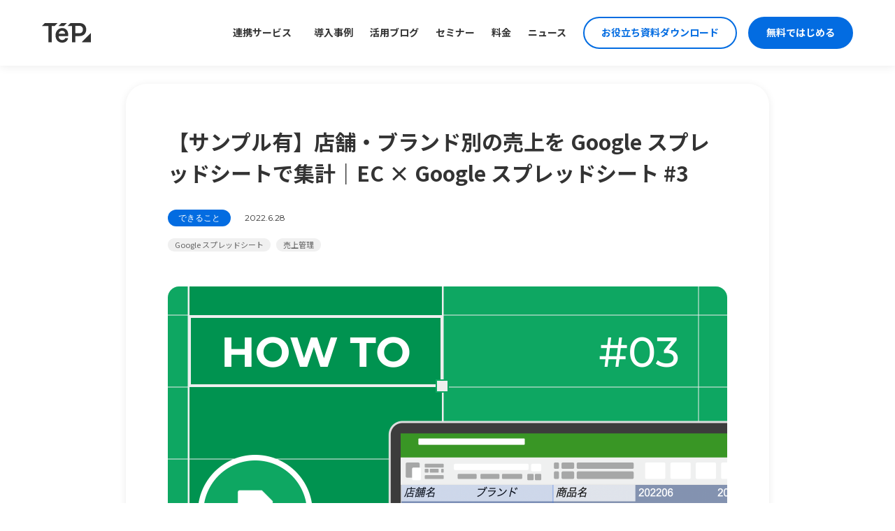

--- FILE ---
content_type: text/html; charset=UTF-8
request_url: https://teps.io/info/aggregate-sales-by-store-and-brand/
body_size: 16042
content:
<!DOCTYPE html>
<html lang="ja">
<head>
	<meta charset="UTF-8">
	<meta name="viewport" content="width=device-width,initial-scale=1.0,maximum-scale=1.0,user-scalable=0">
	<meta http-equiv="X-UA-Compatible" content="ie=edge">
	<meta name="facebook-domain-verification" content="tr8sm5d21ldu0w64spm0lq53swj94h" />
    <link rel="stylesheet" href="https://teps.io/wp-content/themes/tetra/assets/css/style.css?251006">

      <link rel="stylesheet" href="https://teps.io/wp-content/themes/tetra/assets/css/slick-style.css">
  
  
  <!--<link rel="apple-touch-icon" sizes="192x192" href="https://teps.io/wp-content/themes/tetra/assets/images/common/touch-icon.png">-->
  <link rel="shortcut icon" href="https://teps.io/wp-content/themes/tetra/assets/images/common/teps_favicon.ico">
    <!-- modal用のライブラリ -->
  <link rel="stylesheet" href="https://teps.io/wp-content/themes/tetra/assets/css/remodal.css">
  <link rel="stylesheet" href="https://teps.io/wp-content/themes/tetra/assets/css/remodal-default-theme.css">
  <!-- スライド用のライブラリ -->
  <link rel="stylesheet" type="text/css" href="https://cdnjs.cloudflare.com/ajax/libs/slick-carousel/1.8.1/slick.min.css"/>
  <link rel="stylesheet" type="text/css" href="https://cdnjs.cloudflare.com/ajax/libs/slick-carousel/1.8.1/slick-theme.min.css"/>
    <!-- Google Tag Manager -->
  <script>(function(w,d,s,l,i){w[l]=w[l]||[];w[l].push({'gtm.start':
  new Date().getTime(),event:'gtm.js'});var f=d.getElementsByTagName(s)[0],
  j=d.createElement(s),dl=l!='dataLayer'?'&l='+l:'';j.async=true;j.src=
  'https://www.googletagmanager.com/gtm.js?id='+i+dl;f.parentNode.insertBefore(j,f);
  })(window,document,'script','dataLayer','GTM-K4VFTML');</script>
  <!-- End Google Tag Manager -->
	
	<meta name='robots' content='index, follow, max-image-preview:large, max-snippet:-1, max-video-preview:-1' />
	<style>img:is([sizes="auto" i], [sizes^="auto," i]) { contain-intrinsic-size: 3000px 1500px }</style>
	
	<!-- This site is optimized with the Yoast SEO plugin v26.1 - https://yoast.com/wordpress/plugins/seo/ -->
	<title>【サンプル有】店舗・ブランド別の売上を Google スプレッドシートで集計｜EC × Google スプレッドシート #3 - TēPs (テープス) | EC の業務効率化ツールを自分でつくる</title>
	<meta name="description" content="EC 運営に役立つ Google スプレッドシートをご紹介するシリーズ第 3 弾。今回は店舗別・ブランド別に売上を集計するシートと、ピボットテーブルの使い方を解説します。" />
	<link rel="canonical" href="https://teps.io/info/aggregate-sales-by-store-and-brand/" />
	<meta property="og:locale" content="ja_JP" />
	<meta property="og:type" content="article" />
	<meta property="og:title" content="【サンプル有】店舗・ブランド別の売上を Google スプレッドシートで集計｜EC × Google スプレッドシート #3 - TēPs (テープス) | EC の業務効率化ツールを自分でつくる" />
	<meta property="og:description" content="EC 運営に役立つ Google スプレッドシートをご紹介するシリーズ第 3 弾。今回は店舗別・ブランド別に売上を集計するシートと、ピボットテーブルの使い方を解説します。" />
	<meta property="og:url" content="https://teps.io/info/aggregate-sales-by-store-and-brand/" />
	<meta property="og:site_name" content="TēPs (テープス) | EC の業務効率化ツールを自分でつくる" />
	<meta property="article:published_time" content="2022-06-28T08:42:55+00:00" />
	<meta property="article:modified_time" content="2024-05-28T05:43:32+00:00" />
	<meta property="og:image" content="https://teps.io/wp-content/uploads/2022/06/b47_eyechatch.png" />
	<meta property="og:image:width" content="1600" />
	<meta property="og:image:height" content="898" />
	<meta property="og:image:type" content="image/png" />
	<meta name="author" content="北澤" />
	<meta name="twitter:card" content="summary_large_image" />
	<meta name="twitter:label1" content="執筆者" />
	<meta name="twitter:data1" content="北澤" />
	<meta name="twitter:label2" content="推定読み取り時間" />
	<meta name="twitter:data2" content="12分" />
	<script type="application/ld+json" class="yoast-schema-graph">{"@context":"https://schema.org","@graph":[{"@type":"Article","@id":"https://teps.io/info/aggregate-sales-by-store-and-brand/#article","isPartOf":{"@id":"https://teps.io/info/aggregate-sales-by-store-and-brand/"},"author":{"name":"北澤","@id":"https://teps.io/#/schema/person/77f72e5c18da3bf01374dd5ae9a7359a"},"headline":"【サンプル有】店舗・ブランド別の売上を Google スプレッドシートで集計｜EC × Google スプレッドシート #3","datePublished":"2022-06-28T08:42:55+00:00","dateModified":"2024-05-28T05:43:32+00:00","mainEntityOfPage":{"@id":"https://teps.io/info/aggregate-sales-by-store-and-brand/"},"wordCount":49,"publisher":{"@id":"https://teps.io/#organization"},"image":{"@id":"https://teps.io/info/aggregate-sales-by-store-and-brand/#primaryimage"},"thumbnailUrl":"https://teps.io/wp-content/uploads/2022/06/b47_eyechatch.png","keywords":["Google スプレッドシート","売上管理"],"articleSection":["できること"],"inLanguage":"ja"},{"@type":"WebPage","@id":"https://teps.io/info/aggregate-sales-by-store-and-brand/","url":"https://teps.io/info/aggregate-sales-by-store-and-brand/","name":"【サンプル有】店舗・ブランド別の売上を Google スプレッドシートで集計｜EC × Google スプレッドシート #3 - TēPs (テープス) | EC の業務効率化ツールを自分でつくる","isPartOf":{"@id":"https://teps.io/#website"},"primaryImageOfPage":{"@id":"https://teps.io/info/aggregate-sales-by-store-and-brand/#primaryimage"},"image":{"@id":"https://teps.io/info/aggregate-sales-by-store-and-brand/#primaryimage"},"thumbnailUrl":"https://teps.io/wp-content/uploads/2022/06/b47_eyechatch.png","datePublished":"2022-06-28T08:42:55+00:00","dateModified":"2024-05-28T05:43:32+00:00","description":"EC 運営に役立つ Google スプレッドシートをご紹介するシリーズ第 3 弾。今回は店舗別・ブランド別に売上を集計するシートと、ピボットテーブルの使い方を解説します。","breadcrumb":{"@id":"https://teps.io/info/aggregate-sales-by-store-and-brand/#breadcrumb"},"inLanguage":"ja","potentialAction":[{"@type":"ReadAction","target":["https://teps.io/info/aggregate-sales-by-store-and-brand/"]}]},{"@type":"ImageObject","inLanguage":"ja","@id":"https://teps.io/info/aggregate-sales-by-store-and-brand/#primaryimage","url":"https://teps.io/wp-content/uploads/2022/06/b47_eyechatch.png","contentUrl":"https://teps.io/wp-content/uploads/2022/06/b47_eyechatch.png","width":1600,"height":898},{"@type":"BreadcrumbList","@id":"https://teps.io/info/aggregate-sales-by-store-and-brand/#breadcrumb","itemListElement":[{"@type":"ListItem","position":1,"name":"ホーム","item":"https://teps.io/"},{"@type":"ListItem","position":2,"name":"【サンプル有】店舗・ブランド別の売上を Google スプレッドシートで集計｜EC × Google スプレッドシート #3"}]},{"@type":"WebSite","@id":"https://teps.io/#website","url":"https://teps.io/","name":"TēPs (テープス) | EC の業務効率化ツールを自分でつくる","description":"","publisher":{"@id":"https://teps.io/#organization"},"potentialAction":[{"@type":"SearchAction","target":{"@type":"EntryPoint","urlTemplate":"https://teps.io/?s={search_term_string}"},"query-input":{"@type":"PropertyValueSpecification","valueRequired":true,"valueName":"search_term_string"}}],"inLanguage":"ja"},{"@type":"Organization","@id":"https://teps.io/#organization","name":"テープス株式会社","url":"https://teps.io/","logo":{"@type":"ImageObject","inLanguage":"ja","@id":"https://teps.io/#/schema/logo/image/","url":"https://teps.io/wp-content/uploads/2022/05/cropped-teps_favicon.png","contentUrl":"https://teps.io/wp-content/uploads/2022/05/cropped-teps_favicon.png","width":512,"height":512,"caption":"テープス株式会社"},"image":{"@id":"https://teps.io/#/schema/logo/image/"}},{"@type":"Person","@id":"https://teps.io/#/schema/person/77f72e5c18da3bf01374dd5ae9a7359a","name":"北澤","image":{"@type":"ImageObject","inLanguage":"ja","@id":"https://teps.io/#/schema/person/image/","url":"https://secure.gravatar.com/avatar/1282c1caeb6e4f9331c3f4a739416b147147612a8e871b81c0555d46094a9325?s=96&d=mm&r=g","contentUrl":"https://secure.gravatar.com/avatar/1282c1caeb6e4f9331c3f4a739416b147147612a8e871b81c0555d46094a9325?s=96&d=mm&r=g","caption":"北澤"}}]}</script>
	<!-- / Yoast SEO plugin. -->


<link rel='dns-prefetch' href='//stats.wp.com' />
<script type="text/javascript">
/* <![CDATA[ */
window._wpemojiSettings = {"baseUrl":"https:\/\/s.w.org\/images\/core\/emoji\/16.0.1\/72x72\/","ext":".png","svgUrl":"https:\/\/s.w.org\/images\/core\/emoji\/16.0.1\/svg\/","svgExt":".svg","source":{"concatemoji":"https:\/\/teps.io\/wp-includes\/js\/wp-emoji-release.min.js?ver=6.8.3"}};
/*! This file is auto-generated */
!function(s,n){var o,i,e;function c(e){try{var t={supportTests:e,timestamp:(new Date).valueOf()};sessionStorage.setItem(o,JSON.stringify(t))}catch(e){}}function p(e,t,n){e.clearRect(0,0,e.canvas.width,e.canvas.height),e.fillText(t,0,0);var t=new Uint32Array(e.getImageData(0,0,e.canvas.width,e.canvas.height).data),a=(e.clearRect(0,0,e.canvas.width,e.canvas.height),e.fillText(n,0,0),new Uint32Array(e.getImageData(0,0,e.canvas.width,e.canvas.height).data));return t.every(function(e,t){return e===a[t]})}function u(e,t){e.clearRect(0,0,e.canvas.width,e.canvas.height),e.fillText(t,0,0);for(var n=e.getImageData(16,16,1,1),a=0;a<n.data.length;a++)if(0!==n.data[a])return!1;return!0}function f(e,t,n,a){switch(t){case"flag":return n(e,"\ud83c\udff3\ufe0f\u200d\u26a7\ufe0f","\ud83c\udff3\ufe0f\u200b\u26a7\ufe0f")?!1:!n(e,"\ud83c\udde8\ud83c\uddf6","\ud83c\udde8\u200b\ud83c\uddf6")&&!n(e,"\ud83c\udff4\udb40\udc67\udb40\udc62\udb40\udc65\udb40\udc6e\udb40\udc67\udb40\udc7f","\ud83c\udff4\u200b\udb40\udc67\u200b\udb40\udc62\u200b\udb40\udc65\u200b\udb40\udc6e\u200b\udb40\udc67\u200b\udb40\udc7f");case"emoji":return!a(e,"\ud83e\udedf")}return!1}function g(e,t,n,a){var r="undefined"!=typeof WorkerGlobalScope&&self instanceof WorkerGlobalScope?new OffscreenCanvas(300,150):s.createElement("canvas"),o=r.getContext("2d",{willReadFrequently:!0}),i=(o.textBaseline="top",o.font="600 32px Arial",{});return e.forEach(function(e){i[e]=t(o,e,n,a)}),i}function t(e){var t=s.createElement("script");t.src=e,t.defer=!0,s.head.appendChild(t)}"undefined"!=typeof Promise&&(o="wpEmojiSettingsSupports",i=["flag","emoji"],n.supports={everything:!0,everythingExceptFlag:!0},e=new Promise(function(e){s.addEventListener("DOMContentLoaded",e,{once:!0})}),new Promise(function(t){var n=function(){try{var e=JSON.parse(sessionStorage.getItem(o));if("object"==typeof e&&"number"==typeof e.timestamp&&(new Date).valueOf()<e.timestamp+604800&&"object"==typeof e.supportTests)return e.supportTests}catch(e){}return null}();if(!n){if("undefined"!=typeof Worker&&"undefined"!=typeof OffscreenCanvas&&"undefined"!=typeof URL&&URL.createObjectURL&&"undefined"!=typeof Blob)try{var e="postMessage("+g.toString()+"("+[JSON.stringify(i),f.toString(),p.toString(),u.toString()].join(",")+"));",a=new Blob([e],{type:"text/javascript"}),r=new Worker(URL.createObjectURL(a),{name:"wpTestEmojiSupports"});return void(r.onmessage=function(e){c(n=e.data),r.terminate(),t(n)})}catch(e){}c(n=g(i,f,p,u))}t(n)}).then(function(e){for(var t in e)n.supports[t]=e[t],n.supports.everything=n.supports.everything&&n.supports[t],"flag"!==t&&(n.supports.everythingExceptFlag=n.supports.everythingExceptFlag&&n.supports[t]);n.supports.everythingExceptFlag=n.supports.everythingExceptFlag&&!n.supports.flag,n.DOMReady=!1,n.readyCallback=function(){n.DOMReady=!0}}).then(function(){return e}).then(function(){var e;n.supports.everything||(n.readyCallback(),(e=n.source||{}).concatemoji?t(e.concatemoji):e.wpemoji&&e.twemoji&&(t(e.twemoji),t(e.wpemoji)))}))}((window,document),window._wpemojiSettings);
/* ]]> */
</script>
<style id='wp-emoji-styles-inline-css' type='text/css'>

	img.wp-smiley, img.emoji {
		display: inline !important;
		border: none !important;
		box-shadow: none !important;
		height: 1em !important;
		width: 1em !important;
		margin: 0 0.07em !important;
		vertical-align: -0.1em !important;
		background: none !important;
		padding: 0 !important;
	}
</style>
<link rel='stylesheet' id='wp-block-library-css' href='https://teps.io/wp-includes/css/dist/block-library/style.min.css?ver=6.8.3' type='text/css' media='all' />
<style id='classic-theme-styles-inline-css' type='text/css'>
/*! This file is auto-generated */
.wp-block-button__link{color:#fff;background-color:#32373c;border-radius:9999px;box-shadow:none;text-decoration:none;padding:calc(.667em + 2px) calc(1.333em + 2px);font-size:1.125em}.wp-block-file__button{background:#32373c;color:#fff;text-decoration:none}
</style>
<style id='global-styles-inline-css' type='text/css'>
:root{--wp--preset--aspect-ratio--square: 1;--wp--preset--aspect-ratio--4-3: 4/3;--wp--preset--aspect-ratio--3-4: 3/4;--wp--preset--aspect-ratio--3-2: 3/2;--wp--preset--aspect-ratio--2-3: 2/3;--wp--preset--aspect-ratio--16-9: 16/9;--wp--preset--aspect-ratio--9-16: 9/16;--wp--preset--color--black: #000000;--wp--preset--color--cyan-bluish-gray: #abb8c3;--wp--preset--color--white: #ffffff;--wp--preset--color--pale-pink: #f78da7;--wp--preset--color--vivid-red: #cf2e2e;--wp--preset--color--luminous-vivid-orange: #ff6900;--wp--preset--color--luminous-vivid-amber: #fcb900;--wp--preset--color--light-green-cyan: #7bdcb5;--wp--preset--color--vivid-green-cyan: #00d084;--wp--preset--color--pale-cyan-blue: #8ed1fc;--wp--preset--color--vivid-cyan-blue: #0693e3;--wp--preset--color--vivid-purple: #9b51e0;--wp--preset--gradient--vivid-cyan-blue-to-vivid-purple: linear-gradient(135deg,rgba(6,147,227,1) 0%,rgb(155,81,224) 100%);--wp--preset--gradient--light-green-cyan-to-vivid-green-cyan: linear-gradient(135deg,rgb(122,220,180) 0%,rgb(0,208,130) 100%);--wp--preset--gradient--luminous-vivid-amber-to-luminous-vivid-orange: linear-gradient(135deg,rgba(252,185,0,1) 0%,rgba(255,105,0,1) 100%);--wp--preset--gradient--luminous-vivid-orange-to-vivid-red: linear-gradient(135deg,rgba(255,105,0,1) 0%,rgb(207,46,46) 100%);--wp--preset--gradient--very-light-gray-to-cyan-bluish-gray: linear-gradient(135deg,rgb(238,238,238) 0%,rgb(169,184,195) 100%);--wp--preset--gradient--cool-to-warm-spectrum: linear-gradient(135deg,rgb(74,234,220) 0%,rgb(151,120,209) 20%,rgb(207,42,186) 40%,rgb(238,44,130) 60%,rgb(251,105,98) 80%,rgb(254,248,76) 100%);--wp--preset--gradient--blush-light-purple: linear-gradient(135deg,rgb(255,206,236) 0%,rgb(152,150,240) 100%);--wp--preset--gradient--blush-bordeaux: linear-gradient(135deg,rgb(254,205,165) 0%,rgb(254,45,45) 50%,rgb(107,0,62) 100%);--wp--preset--gradient--luminous-dusk: linear-gradient(135deg,rgb(255,203,112) 0%,rgb(199,81,192) 50%,rgb(65,88,208) 100%);--wp--preset--gradient--pale-ocean: linear-gradient(135deg,rgb(255,245,203) 0%,rgb(182,227,212) 50%,rgb(51,167,181) 100%);--wp--preset--gradient--electric-grass: linear-gradient(135deg,rgb(202,248,128) 0%,rgb(113,206,126) 100%);--wp--preset--gradient--midnight: linear-gradient(135deg,rgb(2,3,129) 0%,rgb(40,116,252) 100%);--wp--preset--font-size--small: 13px;--wp--preset--font-size--medium: 20px;--wp--preset--font-size--large: 36px;--wp--preset--font-size--x-large: 42px;--wp--preset--spacing--20: 0.44rem;--wp--preset--spacing--30: 0.67rem;--wp--preset--spacing--40: 1rem;--wp--preset--spacing--50: 1.5rem;--wp--preset--spacing--60: 2.25rem;--wp--preset--spacing--70: 3.38rem;--wp--preset--spacing--80: 5.06rem;--wp--preset--shadow--natural: 6px 6px 9px rgba(0, 0, 0, 0.2);--wp--preset--shadow--deep: 12px 12px 50px rgba(0, 0, 0, 0.4);--wp--preset--shadow--sharp: 6px 6px 0px rgba(0, 0, 0, 0.2);--wp--preset--shadow--outlined: 6px 6px 0px -3px rgba(255, 255, 255, 1), 6px 6px rgba(0, 0, 0, 1);--wp--preset--shadow--crisp: 6px 6px 0px rgba(0, 0, 0, 1);}:where(.is-layout-flex){gap: 0.5em;}:where(.is-layout-grid){gap: 0.5em;}body .is-layout-flex{display: flex;}.is-layout-flex{flex-wrap: wrap;align-items: center;}.is-layout-flex > :is(*, div){margin: 0;}body .is-layout-grid{display: grid;}.is-layout-grid > :is(*, div){margin: 0;}:where(.wp-block-columns.is-layout-flex){gap: 2em;}:where(.wp-block-columns.is-layout-grid){gap: 2em;}:where(.wp-block-post-template.is-layout-flex){gap: 1.25em;}:where(.wp-block-post-template.is-layout-grid){gap: 1.25em;}.has-black-color{color: var(--wp--preset--color--black) !important;}.has-cyan-bluish-gray-color{color: var(--wp--preset--color--cyan-bluish-gray) !important;}.has-white-color{color: var(--wp--preset--color--white) !important;}.has-pale-pink-color{color: var(--wp--preset--color--pale-pink) !important;}.has-vivid-red-color{color: var(--wp--preset--color--vivid-red) !important;}.has-luminous-vivid-orange-color{color: var(--wp--preset--color--luminous-vivid-orange) !important;}.has-luminous-vivid-amber-color{color: var(--wp--preset--color--luminous-vivid-amber) !important;}.has-light-green-cyan-color{color: var(--wp--preset--color--light-green-cyan) !important;}.has-vivid-green-cyan-color{color: var(--wp--preset--color--vivid-green-cyan) !important;}.has-pale-cyan-blue-color{color: var(--wp--preset--color--pale-cyan-blue) !important;}.has-vivid-cyan-blue-color{color: var(--wp--preset--color--vivid-cyan-blue) !important;}.has-vivid-purple-color{color: var(--wp--preset--color--vivid-purple) !important;}.has-black-background-color{background-color: var(--wp--preset--color--black) !important;}.has-cyan-bluish-gray-background-color{background-color: var(--wp--preset--color--cyan-bluish-gray) !important;}.has-white-background-color{background-color: var(--wp--preset--color--white) !important;}.has-pale-pink-background-color{background-color: var(--wp--preset--color--pale-pink) !important;}.has-vivid-red-background-color{background-color: var(--wp--preset--color--vivid-red) !important;}.has-luminous-vivid-orange-background-color{background-color: var(--wp--preset--color--luminous-vivid-orange) !important;}.has-luminous-vivid-amber-background-color{background-color: var(--wp--preset--color--luminous-vivid-amber) !important;}.has-light-green-cyan-background-color{background-color: var(--wp--preset--color--light-green-cyan) !important;}.has-vivid-green-cyan-background-color{background-color: var(--wp--preset--color--vivid-green-cyan) !important;}.has-pale-cyan-blue-background-color{background-color: var(--wp--preset--color--pale-cyan-blue) !important;}.has-vivid-cyan-blue-background-color{background-color: var(--wp--preset--color--vivid-cyan-blue) !important;}.has-vivid-purple-background-color{background-color: var(--wp--preset--color--vivid-purple) !important;}.has-black-border-color{border-color: var(--wp--preset--color--black) !important;}.has-cyan-bluish-gray-border-color{border-color: var(--wp--preset--color--cyan-bluish-gray) !important;}.has-white-border-color{border-color: var(--wp--preset--color--white) !important;}.has-pale-pink-border-color{border-color: var(--wp--preset--color--pale-pink) !important;}.has-vivid-red-border-color{border-color: var(--wp--preset--color--vivid-red) !important;}.has-luminous-vivid-orange-border-color{border-color: var(--wp--preset--color--luminous-vivid-orange) !important;}.has-luminous-vivid-amber-border-color{border-color: var(--wp--preset--color--luminous-vivid-amber) !important;}.has-light-green-cyan-border-color{border-color: var(--wp--preset--color--light-green-cyan) !important;}.has-vivid-green-cyan-border-color{border-color: var(--wp--preset--color--vivid-green-cyan) !important;}.has-pale-cyan-blue-border-color{border-color: var(--wp--preset--color--pale-cyan-blue) !important;}.has-vivid-cyan-blue-border-color{border-color: var(--wp--preset--color--vivid-cyan-blue) !important;}.has-vivid-purple-border-color{border-color: var(--wp--preset--color--vivid-purple) !important;}.has-vivid-cyan-blue-to-vivid-purple-gradient-background{background: var(--wp--preset--gradient--vivid-cyan-blue-to-vivid-purple) !important;}.has-light-green-cyan-to-vivid-green-cyan-gradient-background{background: var(--wp--preset--gradient--light-green-cyan-to-vivid-green-cyan) !important;}.has-luminous-vivid-amber-to-luminous-vivid-orange-gradient-background{background: var(--wp--preset--gradient--luminous-vivid-amber-to-luminous-vivid-orange) !important;}.has-luminous-vivid-orange-to-vivid-red-gradient-background{background: var(--wp--preset--gradient--luminous-vivid-orange-to-vivid-red) !important;}.has-very-light-gray-to-cyan-bluish-gray-gradient-background{background: var(--wp--preset--gradient--very-light-gray-to-cyan-bluish-gray) !important;}.has-cool-to-warm-spectrum-gradient-background{background: var(--wp--preset--gradient--cool-to-warm-spectrum) !important;}.has-blush-light-purple-gradient-background{background: var(--wp--preset--gradient--blush-light-purple) !important;}.has-blush-bordeaux-gradient-background{background: var(--wp--preset--gradient--blush-bordeaux) !important;}.has-luminous-dusk-gradient-background{background: var(--wp--preset--gradient--luminous-dusk) !important;}.has-pale-ocean-gradient-background{background: var(--wp--preset--gradient--pale-ocean) !important;}.has-electric-grass-gradient-background{background: var(--wp--preset--gradient--electric-grass) !important;}.has-midnight-gradient-background{background: var(--wp--preset--gradient--midnight) !important;}.has-small-font-size{font-size: var(--wp--preset--font-size--small) !important;}.has-medium-font-size{font-size: var(--wp--preset--font-size--medium) !important;}.has-large-font-size{font-size: var(--wp--preset--font-size--large) !important;}.has-x-large-font-size{font-size: var(--wp--preset--font-size--x-large) !important;}
:where(.wp-block-post-template.is-layout-flex){gap: 1.25em;}:where(.wp-block-post-template.is-layout-grid){gap: 1.25em;}
:where(.wp-block-columns.is-layout-flex){gap: 2em;}:where(.wp-block-columns.is-layout-grid){gap: 2em;}
:root :where(.wp-block-pullquote){font-size: 1.5em;line-height: 1.6;}
</style>
<script type="text/javascript" src="https://teps.io/wp-includes/js/jquery/jquery.min.js?ver=3.7.1" id="jquery-core-js"></script>
<script type="text/javascript" src="https://teps.io/wp-includes/js/jquery/jquery-migrate.min.js?ver=3.4.1" id="jquery-migrate-js"></script>
<link rel="https://api.w.org/" href="https://teps.io/wp-json/" /><link rel="alternate" title="JSON" type="application/json" href="https://teps.io/wp-json/wp/v2/posts/2696" /><link rel="EditURI" type="application/rsd+xml" title="RSD" href="https://teps.io/xmlrpc.php?rsd" />
<meta name="generator" content="WordPress 6.8.3" />
<link rel='shortlink' href='https://teps.io/?p=2696' />
<link rel="alternate" title="oEmbed (JSON)" type="application/json+oembed" href="https://teps.io/wp-json/oembed/1.0/embed?url=https%3A%2F%2Fteps.io%2Finfo%2Faggregate-sales-by-store-and-brand%2F" />
<link rel="alternate" title="oEmbed (XML)" type="text/xml+oembed" href="https://teps.io/wp-json/oembed/1.0/embed?url=https%3A%2F%2Fteps.io%2Finfo%2Faggregate-sales-by-store-and-brand%2F&#038;format=xml" />
		<script type="text/javascript">
				(function(c,l,a,r,i,t,y){
					c[a]=c[a]||function(){(c[a].q=c[a].q||[]).push(arguments)};t=l.createElement(r);t.async=1;
					t.src="https://www.clarity.ms/tag/"+i+"?ref=wordpress";y=l.getElementsByTagName(r)[0];y.parentNode.insertBefore(t,y);
				})(window, document, "clarity", "script", "q0ax11ztt7");
		</script>
			<style>img#wpstats{display:none}</style>
		<link rel="apple-touch-icon" sizes="180x180" href="/wp-content/uploads/fbrfg/apple-touch-icon.png">
<link rel="icon" type="image/png" sizes="32x32" href="/wp-content/uploads/fbrfg/favicon-32x32.png">
<link rel="icon" type="image/png" sizes="16x16" href="/wp-content/uploads/fbrfg/favicon-16x16.png">
<link rel="manifest" href="/wp-content/uploads/fbrfg/site.webmanifest">
<link rel="mask-icon" href="/wp-content/uploads/fbrfg/safari-pinned-tab.svg" color="#5bbad5">
<link rel="shortcut icon" href="/wp-content/uploads/fbrfg/favicon.ico">
<meta name="msapplication-TileColor" content="#da532c">
<meta name="msapplication-config" content="/wp-content/uploads/fbrfg/browserconfig.xml">
<meta name="theme-color" content="#ffffff"><link rel="canonical" href="https://teps.io/info/aggregate-sales-by-store-and-brand/">
<link rel="icon" href="https://teps.io/wp-content/uploads/2022/05/cropped-teps_favicon-32x32.png" sizes="32x32" />
<link rel="icon" href="https://teps.io/wp-content/uploads/2022/05/cropped-teps_favicon-192x192.png" sizes="192x192" />
<link rel="apple-touch-icon" href="https://teps.io/wp-content/uploads/2022/05/cropped-teps_favicon-180x180.png" />
<meta name="msapplication-TileImage" content="https://teps.io/wp-content/uploads/2022/05/cropped-teps_favicon-270x270.png" />
		<style type="text/css" id="wp-custom-css">
			

/* キャプション中央寄せ */
.wp-block-image figcaption {
	text-align: center;
}

/* 箇条書きにスタイル追加 */
.single__content ol {
    padding-left: 1em;
    font-size: 1.15em;
    line-height: 2.5;
}

/* ブログの背景 */
ul.has-background {
	padding: 2.5em 3.5em;
	border-radius: 8px;
}

.wp-block-columns:where(.has-background) {
	padding: 2.5em 3.0em;
	border-radius: 8px;
}


.single__content > .hbspt-form {
	background-color: #fff
}		</style>
		
  <!-- beamer filter -->
<!--
  <script>
    var beamer_config = {
      product_id : "YEgaudoy29196",
      filter: 'service',
    };
  </script>
  <script type="text/javascript" src="https://app.getbeamer.com/js/beamer-embed.js" defer="defer"></script>
-->

</head>

<body class="wp-singular post-template-default single single-post postid-2696 single-format-standard wp-theme-tetra" id="aggregate-sales-by-store-and-brand">

  <!-- Google Tag Manager (noscript) -->
  <noscript><iframe src="https://www.googletagmanager.com/ns.html?id=GTM-K4VFTML"
  height="0" width="0" style="display:none;visibility:hidden"></iframe></noscript>
  <!-- End Google Tag Manager (noscript) -->
   <!-- <div id="loadingBg"></div>
	<div id="loading">
		<div class="loader">Loading...</div>
  </div> -->
	<header>
    <div class="inner-l">
      <p id="nav_open"><span></span><span></span><span></span></p>
      



      <div class="nav">
        <div class="logo"><a href="/"><img src="https://teps.io/wp-content/themes/tetra/assets/images/common/teps_logo.svg" alt="" class="change"></a></div>
        <ul class="list">
          
			<div class="link" tabindex="0">
            連携サービス
            <div class="dropDown">
              <ul class="dropDown__list menu">

                <li class="dropDown__item link-hover">
                  <a href="/integration/amazon-seller-central/" class="dropDown__link dropDown--gnavi">
                    <img src="https://teps.io/wp-content/themes/tetra/assets/images/top/note_amazon_seller_central.svg" class="dropDown--gnavi--size">Amazon セラーセントラル
                  </a>
                </li>

                <li class="dropDown__item link-hover">
                  <a href="/integration/amazon-vendor-central/" class="dropDown__link dropDown--gnavi">
                  <img src="https://teps.io/wp-content/themes/tetra/assets/images/top/note_amazon_vendor_central.svg" class="dropDown--gnavi--size">Amazon ベンダーセントラル</a>
                </li>

                <li class="dropDown__item link-hover">
                  <a href="/integration/rakutenichiba-rms/" class="dropDown__link dropDown--gnavi">
                  <img src="https://teps.io/wp-content/themes/tetra/assets/images/top/note_rakutenichiba_rms.svg" class="dropDown--gnavi--size">楽天市場 RMS</a>
                </li>

                <li class="dropDown__item link-hover">
                  <a href="/integration/yahoo-shopping/" class="dropDown__link dropDown--gnavi">
                  <img src="https://teps.io/wp-content/themes/tetra/assets/images/top/note_yahoo.svg" class="dropDown--gnavi--size">Yahoo!ショッピング</a>
                </li>

                <li class="dropDown__item link-hover">
                  <a href="/integration/shopify/" class="dropDown__link dropDown--gnavi">
                  <img src="https://teps.io/wp-content/themes/tetra/assets/images/top/note_shopify.svg" class="dropDown--gnavi--size">Shopify</a>
                </li>

                <li class="dropDown__item link-hover">
                  <a href="/integration/next-engine/" class="dropDown__link dropDown--gnavi">
                  <img src="https://teps.io/wp-content/themes/tetra/assets/images/top/note_nextengine.svg" class="dropDown--gnavi--size">ネクストエンジン</a>
                </li>

                <li class="dropDown__item link-hover">
                  <a href="/integration/bcart/" class="dropDown__link dropDown--gnavi">
                  <img src="https://teps.io/wp-content/themes/tetra/assets/images/top/note-bcart.svg" class="dropDown--gnavi--size">Bカート</a>
                </li>

                <li class="dropDown__item link-hover">
                  <a href="#home-utilize" class="dropDown__link pageAnchor dropDown--gnavi">一覧を見る<img src="https://teps.io/wp-content/themes/tetra/assets/images/common/arrow-right.svg" class="dropDown--gnavi--size2"></a>

                </li>
              </ul>
            </div>
          </div>
			
          <li><a href="/?s=&catnum[]=89" class="ga4-click">導入事例</a></li>
          <li><a href="/info" class="ga4-click">活用ブログ</a></li>
          <li><a href="/seminar" class="ga4-click">セミナー</a></li>
          <li class="list__item"><a href="/price" class="ga4-click">料金</a></li>
          <li><a href="https://updates.teps.io/ja?all&role=service" rel="noopener noreferrer" target="blank" class="ga4-click">ニュース</a></li>
          <div class="nav_btn_dl">
            <a href="https://landing.teps.io/materials" class="nav_btn ga4-click" target="_blank" rel="noopener" data-btn-name="お役立ち資料ダウンロード">お役立ち資料ダウンロード</a>
          </div>
          <div class="nav_btn">
            <a href="/get-started" class="nav_btn ga4-click" data-btn-name="無料ではじめるボタン">無料ではじめる</a>
          </div>
        </ul>
      </div>

      
    </div>
  </header>
  <div class="wrapper">

<script>
  dataLayer.push({
    'event': 'page_published',
    'published_date': '2022-06-28'
  });
</script>

<main class="main--lower">
  <div class="wrap--single">
    <section class="single md-shadow">
      <div class="single__body">
        <h1 class="single__ttl">【サンプル有】店舗・ブランド別の売上を Google スプレッドシートで集計｜EC × Google スプレッドシート #3</h1>
        <div class="single__meta">
                    <p class="single__cat en"> できること </p>
          <p class="single__date en">2022.6.28</p>
        </div>
        <ul class="single__tags">
                              <li class="single__tag">
            <a href="https://teps.io?catnum%5B%5D=all&post_tag%5B%5D=google_spreadsheet&s=">Google スプレッドシート</a>
          </li>
                    <li class="single__tag">
            <a href="https://teps.io?catnum%5B%5D=all&post_tag%5B%5D=sales-management&s=">売上管理</a>
          </li>
                  </ul>
                  <div class="single__thum">
            <img width="1600" height="898" src="https://teps.io/wp-content/uploads/2022/06/b47_eyechatch.png" class="attachment-full size-full wp-post-image" alt="" decoding="async" fetchpriority="high" />          </div>
                <div class="single__content">
          
<p>初回：<a href="https://teps.io/info/analyze-recent-ecommerce-sales-on-google-spreadsheets/" target="_blank" rel="noreferrer noopener">直近の EC 売上を分析｜EC × Google スプレッドシート #1</a><br>前回：<a href="https://teps.io/info/aggregate-sales-by-store-with-google-spreadsheet/" target="_blank" rel="noreferrer noopener">店舗別の売上を Google スプレッドシートで集計｜EC × Google スプレッドシート #2</a></p>



<p>Google スプレッドシートはさまざまな関数とピボットテーブルを上手に活用することで、EC の運営効率を高められるツールです。<br>一方で、「それぞれの機能をどのように組み合わせればいいのかわからない」という声も多くあります。<br> この「EC × Google スプレッドシート」シリーズの記事では、関数やピボットテーブルの使い方と、それらを組み合わせた EC 運営に実用的なシートをご紹介します。 </p>



<p><a href="https://teps.io/info/aggregate-sales-by-store-with-google-spreadsheet/" target="_blank" rel="noreferrer noopener">前回の記事</a>でお知らせしたとおり、今回の記事は<strong>店舗別・ブランド別の売上を集計するシート</strong>のつくり方を、サンプルの Google スプレッドシートとともに解説します。</p>



<p>今回のシートには、以下のようなメリットがあります。<br><strong>・モールごとのブランド・商品の売れ筋の違いを把握できる<br>・ブランドごとの施策の効果がわかる</strong></p>



<p></p>



<div id="toc_container" class="no_bullets"><p class="toc_title">もくじ</p><ul class="toc_list"><li><a href="#i">集計する元データ</a><ul><li><a href="#i-2">元データに必要な項目</a></li></ul></li><li><a href="#i-3">ピボットテーブルとは？</a></li><li><a href="#i-4">ピボットテーブルの組み方</a><ul><li><a href="#i-5">① 集計元のデータからピボットテーブルを作成</a></li><li><a href="#i-6">② 行を追加</a></li><li><a href="#i-7">③  列を追加</a></li><li><a href="#i-8">④  値を追加</a></li><li><a href="#i-9">⑤  フィルターを追加</a></li></ul></li><li><a href="#i-10">ピボットテーブルの集計テクニック</a></li><li><a href="#i-11">今回のシートをさらに便利に活用する方法</a></li></ul></div>
<h2 class="wp-block-heading" id="introduction_to_raw_data"><span id="i"><strong>集計する元データ</strong></span></h2>



<figure class="wp-block-image size-large"><img decoding="async" width="1600" height="682" src="https://teps.io/wp-content/uploads/2022/06/image-8-1600x682.png" alt="" class="wp-image-2698"/></figure>



<h3 class="wp-block-heading"><span id="i-2">元データに<strong>必要な項目</strong></span></h3>



<p>今回は以下の項目を集計します。集計したいデータは、各モールや受注管理システムの管理画面などからダウンロードできます。</p>



<ul class="wp-block-list">
<li>伝票番号</li>



<li>日付（受注日）</li>



<li>店舗コード</li>



<li>商品コード</li>



<li>商品名</li>



<li>受注数</li>



<li>商品計</li>
</ul>



<p>以下にサンプルの Google スプレッドシートがございますので、サンプルと見比べながら本文を読み進めてください。<br>※サンプルでは集計の元データを「売上情報_raw」というシートに格納しています。</p>



<p><a href="https://docs.google.com/spreadsheets/d/1DTRcBRNiLtZsCkvFSECGPwp2JQKY0r7Zmg064nWyo64/copy" target="_blank" rel="noreferrer noopener">サンプルを入手</a></p>



<h2 class="wp-block-heading" id="introduction_to_pivot_table"><span id="i-3"><strong>ピボットテーブルとは？</strong></span></h2>



<p>指定した範囲のデータの行や列を組み替えて、自由に集計することができます。また、フィルターで集計する範囲を設定することも可能です。</p>



<p>サンプルの例をご紹介すると、明細行ごとの売上情報だけの簡素な元データが、</p>


<div class="wp-block-image">
<figure class="aligncenter size-large"><img decoding="async" width="1600" height="682" src="https://teps.io/wp-content/uploads/2022/06/image-8-1600x682.png" alt="" class="wp-image-2698"/><figcaption class="wp-element-caption">サンプルの「売上情報_raw」シート</figcaption></figure></div>


<p>ピボットテーブルを使うと、店舗別・ブランド別・商品別・日別の売上個数が一目でわかるように、綺麗に集計できます。</p>


<div class="wp-block-image">
<figure class="aligncenter size-full"><img decoding="async" width="1280" height="720" src="https://teps.io/wp-content/uploads/2022/06/Untitled-1.png" alt="" class="wp-image-2724"/><figcaption class="wp-element-caption"> サンプルの「販売数_日別」シート </figcaption></figure></div>


<p>また、サンプルでは上の画像の日別集計シートに加え、週別、月別の集計表もピボットテーブルを使って組んでいます。一方で、それら 3 つのシートはまったく同じデータを参照しており、表示するデータのフィルタ条件を 1 箇所変えているのみです。</p>



<p>ピボットテーブルはこのように、データの集計と、集計軸や見え方の変更が簡単にできる、非常に便利な機能です。</p>



<h2 class="wp-block-heading" id="how_to_set"><span id="i-4">ピボットテーブルの組み方</span></h2>



<p>ここでは、サンプルの「販売数_日別」シートのピボットテーブルを例に、組み方を解説していきます。</p>



<h3 class="wp-block-heading"><span id="i-5">① 集計元のデータからピボットテーブルを作成</span></h3>



<p>集計元のデータには「売上情報」シートを使います。まず、上のメニューの&#8221;挿入 &gt; ピボットテーブル&#8221;を選択します。</p>



<figure class="wp-block-image size-full"><img decoding="async" width="1445" height="748" src="https://teps.io/wp-content/uploads/2022/06/image-25.png" alt="" class="wp-image-2782"/></figure>



<p>次に、画像の箇所のボタンをクリックし、集計するデータの範囲を選択します。</p>


<div class="wp-block-image">
<figure class="aligncenter size-full"><img decoding="async" width="604" height="595" src="https://teps.io/wp-content/uploads/2022/06/Screenshot_54.png" alt="" class="wp-image-2759"/></figure></div>


<p>集計範囲はデータがあるセルだけに限らず、列全体を指定します。こうすることで、のちのち「売上情報」シートにデータを追加したとき、自動で集計されます。</p>


<div class="wp-block-image">
<figure class="aligncenter size-large"><img decoding="async" width="1600" height="1031" src="https://teps.io/wp-content/uploads/2022/06/image-18-1600x1031.png" alt="" class="wp-image-2760"/><figcaption class="wp-element-caption">列全体を選択する</figcaption></figure></div>


<p>範囲選択後に「OK」を押し、挿入先を「新しいシート」にチェックして「作成」をクリックします。</p>


<div class="wp-block-image">
<figure class="aligncenter size-full"><img decoding="async" width="602" height="592" src="https://teps.io/wp-content/uploads/2022/06/Screenshot_55.png" alt="" class="wp-image-2761"/><figcaption class="wp-element-caption">「新しいシート」にチェックを付ける</figcaption></figure></div>


<p>新たにピボットテーブルのシートが追加されました。シート名を「テスト_販売数_日別」に変更しておきます。</p>


<div class="wp-block-image">
<figure class="aligncenter size-full"><img decoding="async" width="1501" height="1107" src="https://teps.io/wp-content/uploads/2022/06/image-19.png" alt="" class="wp-image-2762"/><figcaption class="wp-element-caption">わかりやすいようにシート名を変更しておく</figcaption></figure></div>


<h3 class="wp-block-heading"><span id="i-6">② 行を追加</span></h3>



<p>ピボットテーブルエディタの「行」の隣の「追加」をクリックし、「店舗名」を選択します。</p>


<div class="wp-block-image">
<figure class="aligncenter size-full"><img decoding="async" width="1207" height="893" src="https://teps.io/wp-content/uploads/2022/06/Screenshot_59.png" alt="" class="wp-image-2783"/></figure></div>


<p>同様にして、「ブランド」「商品名」の行を追加します。追加した行にはデフォルトで「総計を表示」にチェックが付いているので、外しておきます。</p>


<div class="wp-block-image">
<figure class="aligncenter size-full"><img decoding="async" width="1211" height="774" src="https://teps.io/wp-content/uploads/2022/06/Screenshot_60.png" alt="" class="wp-image-2785"/><figcaption class="wp-element-caption">「総計を表示」のチェックを外す</figcaption></figure></div>


<h3 class="wp-block-heading"><span id="i-7">③  列を追加</span></h3>



<p>続いて、「列」に「日付」を追加し、今度は「総計を表示」にチェックを付けます。</p>


<div class="wp-block-image">
<figure class="aligncenter size-full"><img decoding="async" width="860" height="548" src="https://teps.io/wp-content/uploads/2022/06/image-22.png" alt="" class="wp-image-2766"/></figure></div>


<h3 class="wp-block-heading"><span id="i-8">④  値を追加</span></h3>



<p>「値」は「商品計」を選択し、「集計」で「SUM」を選択します。</p>



<figure class="wp-block-image size-full"><img decoding="async" width="862" height="472" src="https://teps.io/wp-content/uploads/2022/06/image-23.png" alt="" class="wp-image-2767"/></figure>



<h3 class="wp-block-heading"><span id="i-9">⑤  フィルターを追加</span></h3>



<p>3 行目に不要なデータが表示されていますが、これは空白のセルをデータとして集計しているためです。</p>



<figure class="wp-block-image size-large"><img decoding="async" width="1600" height="779" src="https://teps.io/wp-content/uploads/2022/06/Screenshot_57-1600x779.png" alt="" class="wp-image-2768"/><figcaption class="wp-element-caption">空のセルも集計されるため、不要なデータ行が存在する</figcaption></figure>



<p>フィルターで「商品名」を選択し、「条件でフィルタ」を「空白ではない」とすると、不要なデータが削除されます。</p>



<figure class="wp-block-image size-full"><img decoding="async" width="743" height="414" src="https://teps.io/wp-content/uploads/2022/06/image-24.png" alt="" class="wp-image-2769"/></figure>



<p>公式のリファレンスも参考にしてください。<br><a target="_blank" href="https://support.google.com/a/users/answer/9308944?hl=ja" rel="noreferrer noopener">https://support.google.com/a/users/answer/9308944?hl=ja</a></p>



<h2 class="wp-block-heading" id="tips"><span id="i-10">ピボットテーブルの集計テクニック</span></h2>



<p>サンプルの「販売数_〇〇」シートで集計に使っているのは、売上情報の元データである「売上情報_raw」シートではなく、「売上情報」というシートです。</p>



<p>また、「売上情報」シートは、「売上情報_一次集計」というシートを参照しています。</p>



<figure class="wp-block-image size-large"><img decoding="async" width="1600" height="997" src="https://teps.io/wp-content/uploads/2022/06/image-13-1600x997.png" alt="" class="wp-image-2726"/><figcaption class="wp-element-caption">「売上情報」シート内のセルでは「売上情報_一次集計」シートのデータを参照している</figcaption></figure>



<p> 「売上情報_一次集計」 シートでは、ピボットテーブルを使って元データを集計しています。</p>



<figure class="wp-block-image size-large"><img decoding="async" width="1600" height="846" src="https://teps.io/wp-content/uploads/2022/06/image-14-1600x846.png" alt="" class="wp-image-2728"/><figcaption class="wp-element-caption">「売上情報_一次集計」 シートでは、ピボットテーブルでデータが集計されている</figcaption></figure>



<p>最終的にはピボットテーブルでデータを集計するにもかかわらず、なぜ別のピボットテーブルによる集計を挟んでいるのでしょうか。</p>



<p>ピボットテーブルは便利な反面、集計するデータの量が多くなるほど、表示に時間がかかってシートが重くなるという性質があります。<br>そのため、ひとつのピボットテーブルですべてのデータを集計するよりも、あらかじめ関数や別のピボットテーブルで使うデータを集計しておいたほうが、Google スプレッドシートの動作が軽くなります。</p>



<p>「売上情報_一次集計」シートでの集計をしなかった場合、「売上情報」シートには受注伝票の明細行ごとのデータが羅列されることになります。<br>そのため、「販売数_〇別」シートのピボットテーブルにて集計するデータ量が多くなるため、シートが重くなります。</p>



<figure class="wp-block-image size-full"><img decoding="async" width="1280" height="720" src="https://teps.io/wp-content/uploads/2022/06/Untitled-2.png" alt="" class="wp-image-2757"/><figcaption class="wp-element-caption">一次集計をした場合とそうでない場合では、データ量に大きな違いがある</figcaption></figure>



<p>一方、一次集計を挟んだサンプルの場合では、商品ごとの日別の受注数の合計がすでに「売上情報」シートに算出されている状態です。「販売数_〇別」シートのピボットテーブルでは、そのデータを読み込んでフィルターをかけるだけでよいので、動作が軽くなるというわけです。</p>



<figure class="wp-block-image size-large"><img decoding="async" width="1600" height="746" src="https://teps.io/wp-content/uploads/2022/06/image-15-1600x746.png" alt="" class="wp-image-2733"/><figcaption class="wp-element-caption">「売上情報」シートでは、日別・商品別の受注数の合計が算出された状態になっている</figcaption></figure>



<h2 class="wp-block-heading" id="more_useful_way"><span id="i-11"><strong>今回のシートをさらに便利に活用する方法</strong></span></h2>



<p>今回のシートにはピボットテーブルが使われているため、集計軸や表の見え方を容易に変更することができ、分析にも役立つことと思います。</p>



<p>分析の精度を高めるためには、ある程度の量のデータをもとに集計する必要がありますので、日々の売上データの蓄積は欠かせません。<br>一方で、毎日ツールの管理画面から売上データを取得し、元データのシートに貼り付けるのは手間がかかります。</p>



<p>このような最新の売上データを Google スプレッドシートに書き出す作業は、EC 特化ノーコードツール TēPs（テープス）を使うことで、自動化することができます。</p>



<p>TēPs は Amazon ベンダーセントラル、Amazon セラーセントラル、楽天市場 RMS、ネクストエンジンの受注情報を、最短 15 分間隔で取得し、Google スプレッドシートに書き出すことが可能です。</p>



<figure class="wp-block-image size-full"><img decoding="async" width="1920" height="1080" src="https://teps.io/wp-content/uploads/2022/06/Googleスプレッドシート1_demo.gif" alt="" class="wp-image-2541"/><figcaption class="wp-element-caption">ネクストエンジンの受注伝票データを TēPs で 15 分ごとに書き出す様子</figcaption></figure>



<p>こちらのサンプルの「売上情報_raw」のシートに、TēPs で売上情報を自動で書き出すように設定しておけば、店舗別・ブランド別の売上の最新情報をいつでも確認できるようになります。</p>



<p>TēPs は 14 日間の無料トライアルができますので、ご興味がございましたらお気軽にお問い合わせください。</p>



<div class="wp-block-buttons is-content-justification-center is-layout-flex wp-container-core-buttons-is-layout-16018d1d wp-block-buttons-is-layout-flex">
<div class="wp-block-button aligncenter is-style-outline is-style-outline--1"><a class="wp-block-button__link has-white-color has-text-color has-background wp-element-button" href="https://teps.io/get-started/" style="border-radius:100px;background-color:#036ce1" target="_blank" rel="noreferrer noopener">　<strong>無料ではじめる</strong>　</a></div>
</div>
        </div>
        <div class="share">
          <a href="http://www.facebook.com/share.php?u=https://teps.io/info/aggregate-sales-by-store-and-brand/" rel="nofollow" class="share__card" target="_blank">
            <div class="share__icon">
              <img src="https://teps.io/wp-content/themes/tetra/assets/images/blog/share_fb.svg" alt="シェア">
            </div>
            <p class="share__text">シェア</p>
          </a>
          <a href="https://twitter.com/share?url=https://teps.io/info/aggregate-sales-by-store-and-brand/&text=【サンプル有】店舗・ブランド別の売上を Google スプレッドシートで集計｜EC × Google スプレッドシート #3" class="share__card" target="_blank">
            <div class="share__icon">
              <img src="https://teps.io/wp-content/themes/tetra/assets/images/blog/share_tw.svg" alt="ツイート">
            </div>
            <p class="share__text">ツイート</p>
          </a>
          <a href="https://b.hatena.ne.jp/entry/https://teps.io/info/aggregate-sales-by-store-and-brand/" class="share__card" target="_blank">
            <div class="share__icon">
              <img src="https://teps.io/wp-content/themes/tetra/assets/images/blog/share_bk.svg" alt="ブックマーク">
            </div>
            <p class="share__text">ブックマーク</p>
          </a>
        </div>
      </div>
    </section>
  </div>
  <section class="relation">
        <h2 class="relation__ttl">関連記事</h2>
    <div class="js--slick">
              <div class="archives__card">
          <a href="https://teps.io/?p=2377" class="">
            <div class="archives__thum"><img width="1600" height="898" src="https://teps.io/wp-content/uploads/2022/06/b42_eyechatch.png" class="attachment-small size-small wp-post-image" alt="" decoding="async" /></div>
            <div class="archives__body">
              <div class="archives__meta">
                                <p class="archives__cat en"> できること </p>
                <p class="archives__date en">2022.06.01</p>
              </div>
              <h3 class="archives__ttl">直近の EC 売上を分析｜EC × Google スプレッドシート #1</h3>
              <ul class="archives__tags">
                                <li class="archives__tag">Google スプレッドシート</li>
                                <li class="archives__tag">売上管理</li>
                              </ul>
            </div>
          </a>
        </div>
              <div class="archives__card">
          <a href="https://teps.io/?p=2533" class="">
            <div class="archives__thum"><img width="1600" height="898" src="https://teps.io/wp-content/uploads/2022/06/b44_eyechatch.png" class="attachment-small size-small wp-post-image" alt="" decoding="async" /></div>
            <div class="archives__body">
              <div class="archives__meta">
                                <p class="archives__cat en"> できること </p>
                <p class="archives__date en">2022.06.16</p>
              </div>
              <h3 class="archives__ttl">【サンプル有】EC の店舗別の売上を Google スプレッドシートで集計｜EC × Google スプレッドシート #2</h3>
              <ul class="archives__tags">
                                <li class="archives__tag">Google スプレッドシート</li>
                                <li class="archives__tag">売上管理</li>
                              </ul>
            </div>
          </a>
        </div>
          </div>
      </section>
  <div class="wrap--single">
        <div class="tagList">
      <ul class="tagList__ul">
                  <li class="sort__list">
            <a href="https://teps.io?catnum%5B%5D=all&post_tag%5B%5D=makeshop&s=" class="sort__bt en">makeshop</a>
          </li>
                  <li class="sort__list">
            <a href="https://teps.io?catnum%5B%5D=all&post_tag%5B%5D=easy-ship&s=" class="sort__bt en">Easy Ship</a>
          </li>
                  <li class="sort__list">
            <a href="https://teps.io?catnum%5B%5D=all&post_tag%5B%5D=stockcrew&s=" class="sort__bt en">STOCKCREW</a>
          </li>
                  <li class="sort__list">
            <a href="https://teps.io?catnum%5B%5D=all&post_tag%5B%5D=amazon&s=" class="sort__bt en">Amazon</a>
          </li>
                  <li class="sort__list">
            <a href="https://teps.io?catnum%5B%5D=all&post_tag%5B%5D=amazon-ads&s=" class="sort__bt en">Amazon Ads</a>
          </li>
                  <li class="sort__list">
            <a href="https://teps.io?catnum%5B%5D=all&post_tag%5B%5D=amazon-s3&s=" class="sort__bt en">Amazon S3</a>
          </li>
                  <li class="sort__list">
            <a href="https://teps.io?catnum%5B%5D=all&post_tag%5B%5D=aws&s=" class="sort__bt en">AWS</a>
          </li>
                  <li class="sort__list">
            <a href="https://teps.io?catnum%5B%5D=all&post_tag%5B%5D=amazon_sellercentral&s=" class="sort__bt en">Amazon セラーセントラル</a>
          </li>
                  <li class="sort__list">
            <a href="https://teps.io?catnum%5B%5D=all&post_tag%5B%5D=amazon-directfulfillment&s=" class="sort__bt en">Amazon ダイレクトフルフィルメント</a>
          </li>
                  <li class="sort__list">
            <a href="https://teps.io?catnum%5B%5D=all&post_tag%5B%5D=amazon_vendorcentral&s=" class="sort__bt en">Amazon ベンダーセントラル</a>
          </li>
                  <li class="sort__list">
            <a href="https://teps.io?catnum%5B%5D=all&post_tag%5B%5D=amazon_retail&s=" class="sort__bt en">Amazon リテール</a>
          </li>
                  <li class="sort__list">
            <a href="https://teps.io?catnum%5B%5D=all&post_tag%5B%5D=bcart&s=" class="sort__bt en">Bカート</a>
          </li>
                  <li class="sort__list">
            <a href="https://teps.io?catnum%5B%5D=all&post_tag%5B%5D=cdata_connect_cloud&s=" class="sort__bt en">CData Connect Cloud</a>
          </li>
                  <li class="sort__list">
            <a href="https://teps.io?catnum%5B%5D=all&post_tag%5B%5D=chatgpt&s=" class="sort__bt en">ChatGPT</a>
          </li>
                  <li class="sort__list">
            <a href="https://teps.io?catnum%5B%5D=all&post_tag%5B%5D=chatwork&s=" class="sort__bt en">Chatwork</a>
          </li>
                  <li class="sort__list">
            <a href="https://teps.io?catnum%5B%5D=all&post_tag%5B%5D=dropbox&s=" class="sort__bt en">Dropbox</a>
          </li>
                  <li class="sort__list">
            <a href="https://teps.io?catnum%5B%5D=all&post_tag%5B%5D=ecforce&s=" class="sort__bt en">ecforce</a>
          </li>
                  <li class="sort__list">
            <a href="https://teps.io?catnum%5B%5D=all&post_tag%5B%5D=fba&s=" class="sort__bt en">FBA</a>
          </li>
                  <li class="sort__list">
            <a href="https://teps.io?catnum%5B%5D=all&post_tag%5B%5D=ftp&s=" class="sort__bt en">FTP</a>
          </li>
                  <li class="sort__list">
            <a href="https://teps.io?catnum%5B%5D=all&post_tag%5B%5D=futureshop&s=" class="sort__bt en">futureshop</a>
          </li>
                  <li class="sort__list">
            <a href="https://teps.io?catnum%5B%5D=all&post_tag%5B%5D=google_spreadsheet&s=" class="sort__bt en">Google スプレッドシート</a>
          </li>
                  <li class="sort__list">
            <a href="https://teps.io?catnum%5B%5D=all&post_tag%5B%5D=google_map&s=" class="sort__bt en">Google マップ</a>
          </li>
                  <li class="sort__list">
            <a href="https://teps.io?catnum%5B%5D=all&post_tag%5B%5D=line&s=" class="sort__bt en">LINE</a>
          </li>
                  <li class="sort__list">
            <a href="https://teps.io?catnum%5B%5D=all&post_tag%5B%5D=pca-cloud-konkan&s=" class="sort__bt en">PCAクラウド 商魂・商管</a>
          </li>
                  <li class="sort__list">
            <a href="https://teps.io?catnum%5B%5D=all&post_tag%5B%5D=qoo10&s=" class="sort__bt en">Qoo10</a>
          </li>
                  <li class="sort__list">
            <a href="https://teps.io?catnum%5B%5D=all&post_tag%5B%5D=shopify&s=" class="sort__bt en">Shopify</a>
          </li>
                  <li class="sort__list">
            <a href="https://teps.io?catnum%5B%5D=all&post_tag%5B%5D=shopify_flow&s=" class="sort__bt en">Shopify Flow</a>
          </li>
                  <li class="sort__list">
            <a href="https://teps.io?catnum%5B%5D=all&post_tag%5B%5D=slack&s=" class="sort__bt en">Slack</a>
          </li>
                  <li class="sort__list">
            <a href="https://teps.io?catnum%5B%5D=all&post_tag%5B%5D=yahoo_shopping&s=" class="sort__bt en">Yahoo!ショッピング</a>
          </li>
                  <li class="sort__list">
            <a href="https://teps.io?catnum%5B%5D=all&post_tag%5B%5D=openlogi&s=" class="sort__bt en">オープンロジ</a>
          </li>
                  <li class="sort__list">
            <a href="https://teps.io?catnum%5B%5D=all&post_tag%5B%5D=kintone&s=" class="sort__bt en">キントーン</a>
          </li>
                  <li class="sort__list">
            <a href="https://teps.io?catnum%5B%5D=all&post_tag%5B%5D=social_plus&s=" class="sort__bt en">ソーシャルPLUS</a>
          </li>
                  <li class="sort__list">
            <a href="https://teps.io?catnum%5B%5D=all&post_tag%5B%5D=next_engine&s=" class="sort__bt en">ネクストエンジン</a>
          </li>
                  <li class="sort__list">
            <a href="https://teps.io?catnum%5B%5D=all&post_tag%5B%5D=send_e_mail&s=" class="sort__bt en">メール</a>
          </li>
                  <li class="sort__list">
            <a href="https://teps.io?catnum%5B%5D=all&post_tag%5B%5D=rakuten&s=" class="sort__bt en">楽天</a>
          </li>
                  <li class="sort__list">
            <a href="https://teps.io?catnum%5B%5D=all&post_tag%5B%5D=rakuten_super_logistics&s=" class="sort__bt en">楽天スーパーロジスティクス</a>
          </li>
                  <li class="sort__list">
            <a href="https://teps.io?catnum%5B%5D=all&post_tag%5B%5D=rakutenichiba_rms&s=" class="sort__bt en">楽天市場 RMS</a>
          </li>
                  <li class="sort__list">
            <a href="https://teps.io?catnum%5B%5D=all&post_tag%5B%5D=sales-management&s=" class="sort__bt en">売上管理</a>
          </li>
                  <li class="sort__list">
            <a href="https://teps.io?catnum%5B%5D=all&post_tag%5B%5D=inventory-management&s=" class="sort__bt en">在庫管理</a>
          </li>
                  <li class="sort__list">
            <a href="https://teps.io?catnum%5B%5D=all&post_tag%5B%5D=customer-management&s=" class="sort__bt en">顧客管理</a>
          </li>
                  <li class="sort__list">
            <a href="https://teps.io?catnum%5B%5D=all&post_tag%5B%5D=price-management&s=" class="sort__bt en">価格管理</a>
          </li>
                  <li class="sort__list">
            <a href="https://teps.io?catnum%5B%5D=all&post_tag%5B%5D=notification&s=" class="sort__bt en">通知</a>
          </li>
                  <li class="sort__list">
            <a href="https://teps.io?catnum%5B%5D=all&post_tag%5B%5D=shipping&s=" class="sort__bt en">出荷・配送</a>
          </li>
                  <li class="sort__list">
            <a href="https://teps.io?catnum%5B%5D=all&post_tag%5B%5D=order-information-update&s=" class="sort__bt en">受注情報の更新</a>
          </li>
                  <li class="sort__list">
            <a href="https://teps.io?catnum%5B%5D=all&post_tag%5B%5D=product-page-update&s=" class="sort__bt en">商品・ページの情報更新</a>
          </li>
                  <li class="sort__list">
            <a href="https://teps.io?catnum%5B%5D=all&post_tag%5B%5D=integration-with-other-services&s=" class="sort__bt en">他サービスとの連携</a>
          </li>
                  <li class="sort__list">
            <a href="https://teps.io?catnum%5B%5D=all&post_tag%5B%5D=advertising-operations&s=" class="sort__bt en">広告運用</a>
          </li>
                  <li class="sort__list">
            <a href="https://teps.io?catnum%5B%5D=all&post_tag%5B%5D=stores-branded-app&s=" class="sort__bt en">STORES ブランドアプリ</a>
          </li>
                  <li class="sort__list">
            <a href="https://teps.io?catnum%5B%5D=all&post_tag%5B%5D=scrapehero-cloud&s=" class="sort__bt en">ScrapeHero Cloud</a>
          </li>
                  <li class="sort__list">
            <a href="https://teps.io?catnum%5B%5D=all&post_tag%5B%5D=mercari-shops&s=" class="sort__bt en">メルカリShops</a>
          </li>
              </ul>
    </div>
    <div class="single__back">
      <a href="https://teps.io?catnum%5B%5D=all&s=">記事一覧に戻る<img src="https://teps.io/wp-content/themes/tetra/assets/images/blog/bt_arrow_right.svg" alt="戻る"></a>
    </div>
  </div>
  <div class="wrap--lower">
    <div class="lower__bread">
      <a href="https://teps.io">ホーム</a> / <a href="https://teps.io/?catnum[]=all&s=">ブログ</a> /
      <span>【サンプル有】店舗・ブランド別の売上を Google スプレッドシートで集計｜EC × Google スプレッドシート #3</span>
    </div>
  </div>
</main>
<footer>
  <div class="footer__link">
    <p><a href="https://help.teps.io/" target="_blank">ヘルプセンター</a></p>
    <p><a href="/privacy/">プライバシーポリシー</a></p>
    <p><a href="/terms/">利用規約</a></p>
    <p><a href="/legal-notice/">特商法に基づく表記</a></p>
    <p><a href="/company">会社概要</a></p>
    <p><a href="https://www.wantedly.com/companies/company_5756329">採用情報</a></p>
  </div>
  <small>&copy; TēPs INC.</small>
</footer>
</div>
<script src="//ajax.googleapis.com/ajax/libs/jquery/3.4.1/jquery.min.js"></script>
<script>window.jQuery || document.write('<script src="/assets/js/jquery-3.4.1.min.js"><\/script>')</script>
<script src="https://teps.io/wp-content/themes/tetra/assets/js/script.js?250109"></script>
<!-- morphing -->
<script src="https://teps.io/wp-content/themes/tetra/assets/js/jquery.morphing.min.js"></script>
<!-- modal用のライブラリ -->
<script src="https://teps.io/wp-content/themes/tetra/assets/js/remodal.min.js"></script>
<!-- スライド用のライブラリ -->
<script src="https://cdnjs.cloudflare.com/ajax/libs/slick-carousel/1.8.1/slick.min.js"></script>
<script src="https://teps.io/wp-content/themes/tetra/assets/js/slide.js"></script>


<script type="speculationrules">
{"prefetch":[{"source":"document","where":{"and":[{"href_matches":"\/*"},{"not":{"href_matches":["\/wp-*.php","\/wp-admin\/*","\/wp-content\/uploads\/*","\/wp-content\/*","\/wp-content\/plugins\/*","\/wp-content\/themes\/tetra\/*","\/*\\?(.+)"]}},{"not":{"selector_matches":"a[rel~=\"nofollow\"]"}},{"not":{"selector_matches":".no-prefetch, .no-prefetch a"}}]},"eagerness":"conservative"}]}
</script>
<style id='block-style-variation-styles-inline-css' type='text/css'>
:root :where(.wp-block-button.is-style-outline--1 .wp-block-button__link){background: transparent none;border-color: currentColor;border-width: 2px;border-style: solid;color: currentColor;padding-top: 0.667em;padding-right: 1.33em;padding-bottom: 0.667em;padding-left: 1.33em;}
</style>
<style id='core-block-supports-inline-css' type='text/css'>
.wp-container-core-buttons-is-layout-16018d1d{justify-content:center;}
</style>
<script type="text/javascript" id="toc-front-js-extra">
/* <![CDATA[ */
var tocplus = {"visibility_show":"\u8868\u793a","visibility_hide":"\u975e\u8868\u793a","width":"Auto"};
/* ]]> */
</script>
<script type="text/javascript" src="https://teps.io/wp-content/plugins/table-of-contents-plus/front.min.js?ver=2411.1" id="toc-front-js"></script>
<script type="text/javascript" id="jetpack-stats-js-before">
/* <![CDATA[ */
_stq = window._stq || [];
_stq.push([ "view", JSON.parse("{\"v\":\"ext\",\"blog\":\"205541368\",\"post\":\"2696\",\"tz\":\"9\",\"srv\":\"teps.io\",\"j\":\"1:15.0.2\"}") ]);
_stq.push([ "clickTrackerInit", "205541368", "2696" ]);
/* ]]> */
</script>
<script type="text/javascript" src="https://stats.wp.com/e-202604.js" id="jetpack-stats-js" defer="defer" data-wp-strategy="defer"></script>
</body>
</html>


--- FILE ---
content_type: text/css
request_url: https://teps.io/wp-content/themes/tetra/assets/css/style.css?251006
body_size: 21548
content:
@charset "UTF-8";
/*! normalize.css v8.0.0 | MIT License | github.com/necolas/normalize.css */
@import url("https://fonts.googleapis.com/css?family=Noto+Sans+JP:400,500,700&display=swap");
@import url("https://fonts.googleapis.com/css?family=Montserrat:400,500,700&display=swap");
button, hr, input {
  overflow: visible;
}

html {
  line-height: 1.15;
  -webkit-text-size-adjust: 100%;
}

hr {
  -webkit-box-sizing: content-box;
  box-sizing: content-box;
  height: 0;
}

a {
  background-color: transparent;
}

abbr[title] {
  border-bottom: none;
  text-decoration: underline;
  -webkit-text-decoration: underline dotted;
  text-decoration: underline dotted;
}

sub, sup {
  line-height: 0;
  position: relative;
}

sub {
  bottom: -.25em;
}

sup {
  top: -.5em;
}

button, input, optgroup, select, textarea {
  font-family: inherit;
  font-size: 100%;
  line-height: 1.15;
  margin: 0;
}

button, select {
  text-transform: none;
}

[type=button], [type=reset], [type=submit], button {
  -webkit-appearance: button;
}

[type=button]::-moz-focus-inner, [type=reset]::-moz-focus-inner, [type=submit]::-moz-focus-inner, button::-moz-focus-inner {
  border-style: none;
  padding: 0;
}

[type=button]:-moz-focusring, [type=reset]:-moz-focusring, [type=submit]:-moz-focusring, button:-moz-focusring {
  outline: ButtonText dotted 1px;
}

legend {
  -webkit-box-sizing: border-box;
  box-sizing: border-box;
  color: inherit;
  display: table;
  max-width: 100%;
  white-space: normal;
}

progress {
  vertical-align: baseline;
}

textarea {
  overflow: auto;
}

[type=checkbox], [type=radio] {
  -webkit-box-sizing: border-box;
  box-sizing: border-box;
  padding: 0;
}

[type=number]::-webkit-inner-spin-button, [type=number]::-webkit-outer-spin-button {
  height: auto;
}

[type=search] {
  -webkit-appearance: textfield;
  outline-offset: -2px;
}

[type=search]::-webkit-search-decoration {
  -webkit-appearance: none;
}

::-webkit-file-upload-button {
  -webkit-appearance: button;
  font: inherit;
}

summary {
  display: list-item;
}

[hidden], template {
  display: none;
}

a, abbr, acronym, address, applet, article, aside, audio, b, big, blockquote, body, canvas, caption, center, cite, code, dd, del, details, dfn, div, dl, dt, em, embed, fieldset, figcaption, figure, footer, form, h1, h2, h3, h4, h5, h6, header, hgroup, html, i, iframe, img, ins, kbd, label, legend, li, mark, menu, nav, object, ol, output, p, pre, q, ruby, s, samp, section, small, span, strike, strong, sub, summary, sup, table, tbody, td, tfoot, th, thead, time, tr, tt, u, ul, var, video {
  margin: 0;
  padding: 0;
  border: 0;
  font: inherit;
  vertical-align: baseline;
}

article, aside, details, figcaption, figure, footer, header, hgroup, menu, nav, section {
  display: block;
}

body {
  margin: 0;
  line-height: 1;
}

ol, ul {
  list-style: none;
}

blockquote, q {
  quotes: none;
}

blockquote:after, blockquote:before, q:after, q:before {
  content: '';
  content: none;
}

table {
  border-collapse: collapse;
  border-spacing: 0;
}

abbr, address, article, aside, audio, b, blockquote, body, canvas, caption, cite, code, dd, del, details, dfn, div, dl, dt, em, fieldset, figcaption, figure, footer, form, h1, h2, h3, h4, h5, h6, header, hgroup, html, i, iframe, img, ins, kbd, label, legend, li, mark, menu, nav, object, ol, p, pre, q, samp, section, small, span, strong, sub, summary, sup, table, tbody, td, tfoot, th, thead, time, tr, ul, var, video {
  margin: 0;
  padding: 0;
  border: 0;
  outline: 0;
  font-size: 100%;
  vertical-align: baseline;
  background: transparent;
}

body {
  line-height: 1;
}

article, aside, details, figcaption, figure, footer, header, hgroup, menu, nav, section {
  display: block;
}

ol, ul {
  list-style: none;
}

blockquote, q {
  quotes: none;
}

blockquote:after, blockquote:before, q:after, q:before {
  content: '';
  content: none;
}

a {
  margin: 0;
  padding: 0;
  font-size: 100%;
  vertical-align: baseline;
  background: transparent;
}

ins {
  text-decoration: none;
}

ins, mark {
  background-color: #ff9;
  color: #000;
}

mark {
  font-style: italic;
  font-weight: 700;
}

del {
  text-decoration: line-through;
}

abbr[title], dfn[title] {
  border-bottom: 1px dotted;
  cursor: help;
}

table {
  border-collapse: collapse;
  border-spacing: 0;
}

hr {
  display: block;
  height: 1px;
  border: 0;
  border-top: 1px solid #ccc;
  margin: 1em 0;
  padding: 0;
}

input, select {
  vertical-align: middle;
}

img {
  vertical-align: top;
  font-size: 0;
  line-height: 0;
}

*, :after, :before {
  -webkit-box-sizing: border-box;
  -moz-box-sizing: border-box;
  -o-box-sizing: border-box;
  -ms-box-sizing: border-box;
  box-sizing: border-box;
}

html {
  -webkit-text-size-adjust: 100%;
  font-family: "ヒラギノ角ゴ ProN W3", "Lucida Grande", "Hiragino Kaku Gothic ProN", "メイリオ", Meiryo, Verdana, "ＭＳ Ｐゴシック", sans-serif;
}

* {
  -webkit-box-sizing: border-box;
  box-sizing: border-box;
}

.clearfix:after {
  content: "";
  display: block;
  clear: both;
}

img {
  max-width: 100%;
}

a:hover {
  text-decoration: none;
}

.respoYoutube {
  position: relative;
  width: 100%;
  padding-top: 56.25%;
}

.respoYoutube iframe {
  position: absolute;
  top: 0;
  right: 0;
  width: 100%;
  height: 100%;
}

@media screen and (min-width: 751px) {
  .imgHov .target {
    display: block;
    overflow: hidden;
    cursor: pointer;
  }
  .imgHov .target img {
    -webkit-transition: all 200ms ease-out;
    -o-transition: all 200ms ease-out;
    transition: all 200ms ease-out;
  }
  .imgHov:hover .target img {
    -webkit-transform: scale(1.1);
    -ms-transform: scale(1.1);
    transform: scale(1.1);
  }
}

.is-pc-show {
  display: block !important;
}

@media screen and (max-width: 750px) {
  .is-pc-show {
    display: none !important;
  }
}

.is-sp-show {
  display: none !important;
}

@media screen and (max-width: 750px) {
  .is-sp-show {
    display: block !important;
  }
}

.is-onlypc-show {
  display: none !important;
}

@media screen and (min-width: 1001px) {
  .is-onlypc-show {
    display: block !important;
  }
}

header {
  position: fixed;
  width: 100%;
  padding: 24px 36px;
  z-index: 9998;
  background: #fff;
  box-shadow: 0 0 14px rgba(0,0,0,.09);
}

@media screen and (max-width: 750px) {
  header {
    padding: 27px 16px;
  }
}

header .inner-l {
  position: relative;
}

@media screen and (max-width: 750px) {
  header .inner-l {
    margin: 0;
  }
}

header .nav {
  display: -webkit-box;
  display: -ms-flexbox;
  display: flex;
  -webkit-box-align: center;
  -ms-flex-align: center;
  align-items: center;
  -webkit-box-pack: justify;
  -ms-flex-pack: justify;
  justify-content: space-between;
}

@media screen and (min-width: 751px) {
  header ul {
    display: -webkit-box;
    display: -ms-flexbox;
    display: flex;
    -webkit-box-align: center;
    -ms-flex-align: center;
    align-items: center;
  }
}

@media screen and (max-width: 1000px) {
  header ul:not(.dropDown__list) {
    position: relative;
    display: block;
    width: 100%;
    height: 100vh;
    padding-top: 24%;
    position: fixed;
    top: 0;
    right: -100%;
    -webkit-transition: all .5s;
    -o-transition: all .5s;
    transition: all .5s;
    background: -webkit-linear-gradient(45deg, #03ade1 0%, #036ce1 100%);
    background: -o-linear-gradient(45deg, #03ade1 0%, #036ce1 100%);
    background: linear-gradient(45deg, #03ade1 0%, #036ce1 100%);
    z-index: 9998;
    overflow-y: scroll;
    padding-bottom: 80px;
  }
}

header ul.show {
  right: 0;
  -webkit-transition: all .5s;
  -o-transition: all .5s;
  transition: all .5s;
}

@media screen and (max-width: 1000px) {
  header ul li {
    margin-bottom: 36px;
  }
}

@media screen and (min-width: 1001px) {
  header ul li {
    margin-right: 24px;
  }
  header ul li:last-child {
    margin-right: 0;
  }
  .nav_btn a {
    font-size: 14px;
    font-weight: bold;
    display: block;
    padding: 14px 24px;
    border-radius: 40px;
    -webkit-transition: all .3s;
    -o-transition: all .3s;
    transition: all .3s;
  }
  .nav_btn_dl {
    margin-right: 1em;
  }
  .nav_btn_dl a {
    font-size: 14px;
    font-weight: bold;
    display: block;
    padding: 14px 24px;
    border-radius: 40px;
    -webkit-transition: all .3s;
    -o-transition: all .3s;
    transition: all .3s;
  }
}



@media screen and (min-width: 1001px) {
  header ul li:last-child a:hover {
    -webkit-transition: all .3s;
    -o-transition: all .3s;
    transition: all .3s;
  }

}

@media screen and (min-width: 1001px) and (max-width: 1200px) {
  header ul li {
    margin-right: 15px;
  }
}

header ul li a {
  position: relative;
  display: block;
  font-size: 14px;
  color: #333;
  font-weight: bold;
  text-decoration: none;
  text-align: center;
}

@media screen and (min-width: 751px) {
  header ul li a::after {
    position: absolute;
    bottom: -8px;
    left: 50%;
    content: '';
    width: 0;
    height: 2px;
    background-color: #036CE1;
    -webkit-transition: .3s;
    -o-transition: .3s;
    transition: .3s;
    -webkit-transform: translateX(-50%);
    -ms-transform: translateX(-50%);
    transform: translateX(-50%);
  }
  header ul li a:hover::after {
    width: 100%;
  }
}

@media screen and (min-width: 1001px) and (max-width: 1200px) {
  header ul li a {
    font-size: 12px;
  }

}

@media screen and (max-width: 1000px) {
  header ul li a {
    font-size: 14px;
    color: #fff;
  }
}

@media screen and (min-width: 1001px) {
  .nav_btn a {
    color: #fff;
    background-color: #036CE1;
    border: 2px solid #036CE1;
  }
  .nav_btn a:hover {
    border: 2px solid #036CE1;
    color: #036CE1;
    background-color: #fff;
  }
  .nav_btn_dl a {
    color: #036CE1;
    background-color: #fff;
    border: 2px solid #036CE1;
  }
  .nav_btn_dl a:hover {
    color: #fff;
    background-color: #036CE1;
  }
}

@media screen and (max-width: 1000px) {
  #nav_open {
    position: fixed;
    width: 40px;
    height: 40px;
    top: 16px;
    right: 16px;
    z-index: 9999;
    background-color: #036CE1;
    cursor: pointer;
    border-radius: 50%;
    -webkit-transition: all .3s;
    -o-transition: all .3s;
    transition: all .3s;
  }
}

@media screen and (max-width: 1000px) {
  #nav_open span {
    position: absolute;
    height: 2px;
    width: 20px;
    top: 11px;
    left: 0;
    right: 0;
    margin: auto;
    border-radius: 3px;
    background: #fff;
    display: block;
    -webkit-transition: all .2s;
    -o-transition: all .2s;
    transition: all .2s;
    content: '';
    cursor: pointer;
  }
}

@media screen and (max-width: 1000px) {
  #nav_open span:nth-child(2) {
    top: 18px;
    width: 20px;
  }
}

@media screen and (max-width: 1000px) {
  #nav_open span:nth-child(3) {
    top: 25px;
    width: 20px;
  }
}

#nav_open.show {
  background-color: #fff;
  -webkit-transition: all .3s;
  -o-transition: all .3s;
  transition: all .3s;
}

@media screen and (max-width: 1000px) {
  #nav_open.show span {
    width: 20px;
    -webkit-transform: translateY(9px) rotate(-45deg);
    -ms-transform: translateY(9px) rotate(-45deg);
    transform: translateY(9px) rotate(-45deg);
    background-color: #036CE1;
  }
}

#nav_open.show span:nth-child(2) {
  width: 0;
}

@media screen and (max-width: 1000px) {
  #nav_open.show span:nth-child(3) {
    width: 20px;
    -webkit-transform: translateY(-5px) rotate(45deg);
    -ms-transform: translateY(-5px) rotate(45deg);
    transform: translateY(-5px) rotate(45deg);
  }
}

#loadingBg {
  position: fixed;
  left: 0;
  top: 0;
  width: auto;
  min-width: 100%;
  height: auto;
  min-height: 100%;
  background: -webkit-linear-gradient(45deg, #03ade1 0%, #036ce1 100%);
  background: -o-linear-gradient(45deg, #03ade1 0%, #036ce1 100%);
  background: linear-gradient(45deg, #03ade1 0%, #036ce1 100%);
  z-index: 9999;
}

#loading {
  display: none;
  position: fixed;
  top: 0;
  bottom: 0;
  left: 0;
  right: 0;
  width: 400px;
  height: 400px;
  padding: 50px 0;
  margin: auto;
  z-index: 9999;
}

@media screen and (max-width: 750px) {
  #loading {
    width: 100px;
    height: 100px;
    padding: 0;
    margin: auto;
  }
}

#loading .loader {
  color: #ffffff;
  font-size: 14px;
  margin: 100px auto;
  width: 1em;
  height: 1em;
  border-radius: 50%;
  position: relative;
  text-indent: -9999em;
  -webkit-animation: load4 1.3s infinite linear;
  animation: load4 1.3s infinite linear;
  -webkit-transform: translateZ(0);
  transform: translateZ(0);
}

@media screen and (max-width: 750px) {
  #loading .loader {
    margin: 40px auto;
  }
}

@-webkit-keyframes load4 {
  0%,
  100% {
    -webkit-box-shadow: 0 -3em 0 0.2em, 2em -2em 0 0em, 3em 0 0 -1em, 2em 2em 0 -1em, 0 3em 0 -1em, -2em 2em 0 -1em, -3em 0 0 -1em, -2em -2em 0 0;
    box-shadow: 0 -3em 0 0.2em, 2em -2em 0 0em, 3em 0 0 -1em, 2em 2em 0 -1em, 0 3em 0 -1em, -2em 2em 0 -1em, -3em 0 0 -1em, -2em -2em 0 0;
  }
  12.5% {
    -webkit-box-shadow: 0 -3em 0 0, 2em -2em 0 0.2em, 3em 0 0 0, 2em 2em 0 -1em, 0 3em 0 -1em, -2em 2em 0 -1em, -3em 0 0 -1em, -2em -2em 0 -1em;
    box-shadow: 0 -3em 0 0, 2em -2em 0 0.2em, 3em 0 0 0, 2em 2em 0 -1em, 0 3em 0 -1em, -2em 2em 0 -1em, -3em 0 0 -1em, -2em -2em 0 -1em;
  }
  25% {
    -webkit-box-shadow: 0 -3em 0 -0.5em, 2em -2em 0 0, 3em 0 0 0.2em, 2em 2em 0 0, 0 3em 0 -1em, -2em 2em 0 -1em, -3em 0 0 -1em, -2em -2em 0 -1em;
    box-shadow: 0 -3em 0 -0.5em, 2em -2em 0 0, 3em 0 0 0.2em, 2em 2em 0 0, 0 3em 0 -1em, -2em 2em 0 -1em, -3em 0 0 -1em, -2em -2em 0 -1em;
  }
  37.5% {
    -webkit-box-shadow: 0 -3em 0 -1em, 2em -2em 0 -1em, 3em 0em 0 0, 2em 2em 0 0.2em, 0 3em 0 0em, -2em 2em 0 -1em, -3em 0em 0 -1em, -2em -2em 0 -1em;
    box-shadow: 0 -3em 0 -1em, 2em -2em 0 -1em, 3em 0em 0 0, 2em 2em 0 0.2em, 0 3em 0 0em, -2em 2em 0 -1em, -3em 0em 0 -1em, -2em -2em 0 -1em;
  }
  50% {
    -webkit-box-shadow: 0 -3em 0 -1em, 2em -2em 0 -1em, 3em 0 0 -1em, 2em 2em 0 0em, 0 3em 0 0.2em, -2em 2em 0 0, -3em 0em 0 -1em, -2em -2em 0 -1em;
    box-shadow: 0 -3em 0 -1em, 2em -2em 0 -1em, 3em 0 0 -1em, 2em 2em 0 0em, 0 3em 0 0.2em, -2em 2em 0 0, -3em 0em 0 -1em, -2em -2em 0 -1em;
  }
  62.5% {
    -webkit-box-shadow: 0 -3em 0 -1em, 2em -2em 0 -1em, 3em 0 0 -1em, 2em 2em 0 -1em, 0 3em 0 0, -2em 2em 0 0.2em, -3em 0 0 0, -2em -2em 0 -1em;
    box-shadow: 0 -3em 0 -1em, 2em -2em 0 -1em, 3em 0 0 -1em, 2em 2em 0 -1em, 0 3em 0 0, -2em 2em 0 0.2em, -3em 0 0 0, -2em -2em 0 -1em;
  }
  75% {
    -webkit-box-shadow: 0em -3em 0 -1em, 2em -2em 0 -1em, 3em 0em 0 -1em, 2em 2em 0 -1em, 0 3em 0 -1em, -2em 2em 0 0, -3em 0em 0 0.2em, -2em -2em 0 0;
    box-shadow: 0em -3em 0 -1em, 2em -2em 0 -1em, 3em 0em 0 -1em, 2em 2em 0 -1em, 0 3em 0 -1em, -2em 2em 0 0, -3em 0em 0 0.2em, -2em -2em 0 0;
  }
  87.5% {
    -webkit-box-shadow: 0em -3em 0 0, 2em -2em 0 -1em, 3em 0 0 -1em, 2em 2em 0 -1em, 0 3em 0 -1em, -2em 2em 0 0, -3em 0em 0 0, -2em -2em 0 0.2em;
    box-shadow: 0em -3em 0 0, 2em -2em 0 -1em, 3em 0 0 -1em, 2em 2em 0 -1em, 0 3em 0 -1em, -2em 2em 0 0, -3em 0em 0 0, -2em -2em 0 0.2em;
  }
}

@keyframes load4 {
  0%,
  100% {
    -webkit-box-shadow: 0 -3em 0 0.2em, 2em -2em 0 0em, 3em 0 0 -1em, 2em 2em 0 -1em, 0 3em 0 -1em, -2em 2em 0 -1em, -3em 0 0 -1em, -2em -2em 0 0;
    box-shadow: 0 -3em 0 0.2em, 2em -2em 0 0em, 3em 0 0 -1em, 2em 2em 0 -1em, 0 3em 0 -1em, -2em 2em 0 -1em, -3em 0 0 -1em, -2em -2em 0 0;
  }
  12.5% {
    -webkit-box-shadow: 0 -3em 0 0, 2em -2em 0 0.2em, 3em 0 0 0, 2em 2em 0 -1em, 0 3em 0 -1em, -2em 2em 0 -1em, -3em 0 0 -1em, -2em -2em 0 -1em;
    box-shadow: 0 -3em 0 0, 2em -2em 0 0.2em, 3em 0 0 0, 2em 2em 0 -1em, 0 3em 0 -1em, -2em 2em 0 -1em, -3em 0 0 -1em, -2em -2em 0 -1em;
  }
  25% {
    -webkit-box-shadow: 0 -3em 0 -0.5em, 2em -2em 0 0, 3em 0 0 0.2em, 2em 2em 0 0, 0 3em 0 -1em, -2em 2em 0 -1em, -3em 0 0 -1em, -2em -2em 0 -1em;
    box-shadow: 0 -3em 0 -0.5em, 2em -2em 0 0, 3em 0 0 0.2em, 2em 2em 0 0, 0 3em 0 -1em, -2em 2em 0 -1em, -3em 0 0 -1em, -2em -2em 0 -1em;
  }
  37.5% {
    -webkit-box-shadow: 0 -3em 0 -1em, 2em -2em 0 -1em, 3em 0em 0 0, 2em 2em 0 0.2em, 0 3em 0 0em, -2em 2em 0 -1em, -3em 0em 0 -1em, -2em -2em 0 -1em;
    box-shadow: 0 -3em 0 -1em, 2em -2em 0 -1em, 3em 0em 0 0, 2em 2em 0 0.2em, 0 3em 0 0em, -2em 2em 0 -1em, -3em 0em 0 -1em, -2em -2em 0 -1em;
  }
  50% {
    -webkit-box-shadow: 0 -3em 0 -1em, 2em -2em 0 -1em, 3em 0 0 -1em, 2em 2em 0 0em, 0 3em 0 0.2em, -2em 2em 0 0, -3em 0em 0 -1em, -2em -2em 0 -1em;
    box-shadow: 0 -3em 0 -1em, 2em -2em 0 -1em, 3em 0 0 -1em, 2em 2em 0 0em, 0 3em 0 0.2em, -2em 2em 0 0, -3em 0em 0 -1em, -2em -2em 0 -1em;
  }
  62.5% {
    -webkit-box-shadow: 0 -3em 0 -1em, 2em -2em 0 -1em, 3em 0 0 -1em, 2em 2em 0 -1em, 0 3em 0 0, -2em 2em 0 0.2em, -3em 0 0 0, -2em -2em 0 -1em;
    box-shadow: 0 -3em 0 -1em, 2em -2em 0 -1em, 3em 0 0 -1em, 2em 2em 0 -1em, 0 3em 0 0, -2em 2em 0 0.2em, -3em 0 0 0, -2em -2em 0 -1em;
  }
  75% {
    -webkit-box-shadow: 0em -3em 0 -1em, 2em -2em 0 -1em, 3em 0em 0 -1em, 2em 2em 0 -1em, 0 3em 0 -1em, -2em 2em 0 0, -3em 0em 0 0.2em, -2em -2em 0 0;
    box-shadow: 0em -3em 0 -1em, 2em -2em 0 -1em, 3em 0em 0 -1em, 2em 2em 0 -1em, 0 3em 0 -1em, -2em 2em 0 0, -3em 0em 0 0.2em, -2em -2em 0 0;
  }
  87.5% {
    -webkit-box-shadow: 0em -3em 0 0, 2em -2em 0 -1em, 3em 0 0 -1em, 2em 2em 0 -1em, 0 3em 0 -1em, -2em 2em 0 0, -3em 0em 0 0, -2em -2em 0 0.2em;
    box-shadow: 0em -3em 0 0, 2em -2em 0 -1em, 3em 0 0 -1em, 2em 2em 0 -1em, 0 3em 0 -1em, -2em 2em 0 0, -3em 0em 0 0, -2em -2em 0 0.2em;
  }
}

.home.blog {
  overflow-x: hidden;
}

.mini__title h2 span {
  display: inline-block;
  -webkit-transform: translateY(-10px);
  -ms-transform: translateY(-10px);
  transform: translateY(-10px);
  -webkit-transition: all .6s;
  -o-transition: all .6s;
  transition: all .6s;
  opacity: 0;
}

.mini__title h2 span.active {
  opacity: 1;
  -webkit-transform: translateY(0);
  -ms-transform: translateY(0);
  transform: translateY(0);
}

.fadeIn {
  opacity: 0;
  -webkit-transform: translateY(20px);
  -ms-transform: translateY(20px);
  transform: translateY(20px);
  -webkit-transition: all 1s;
  -o-transition: all 1s;
  transition: all 1s;
}

.fadeIn.active {
  opacity: 1;
  -webkit-transform: translateY(0);
  -ms-transform: translateY(0);
  transform: translateY(0);
}

.fadeInFromRight {
  -webkit-transform: translateX(20px);
  -ms-transform: translateX(20px);
  transform: translateX(20px);
}

.fadeInFromLeft {
  -webkit-transform: translateX(-20px);
  -ms-transform: translateX(-20px);
  transform: translateX(-20px);
}

.blue__btn a {
  display: inline-block;
  padding: 16px 36px;
  background: #036CE1;
  font-size: 16px;
  font-weight: bold;
  color: #fff;
  border: 2px solid #fff;
  border-radius: 60px;
  -webkit-transition: all .3s;
  -o-transition: all .3s;
  transition: all .3s;
  line-height: 2;
}

@media screen and (max-width: 750px) {
  .blue__btn a {
    padding: 14px 48px;
  }
}

.blue__btn a:hover {
  background: #fff;
  color: #036CE1;
  border: 2px solid #036CE1;
  -webkit-transition: all .3s;
  -o-transition: all .3s;
  transition: all .3s;
}

.mini__title {
  text-align: center;
}

@media screen and (max-width: 750px) {
  .mini__title {
    margin-bottom: 24px;
  }
}

.mini__title > span {
  position: relative;
  margin-bottom: 36px;
  display: block;
  color: #036CE1;
  font-size: 14px;
  font-weight: bold;
  letter-spacing: 0.05em;
  font-family: "Montserrat", sans-serif;
}

@media screen and (max-width: 750px) {
  .mini__title > span {
    font-size: 12px;
  }
}

.mini__title > span:after {
  content: url("../images/top/icon_mini_title.svg");
  position: absolute;
  bottom: -23px;
  left: 0;
  right: 0;
}

.mini__title h2 {
  display: block;
  font-size: 36px;
  font-weight: bold;
  letter-spacing: 0.05em;
}

@media screen and (max-width: 750px) {
  .mini__title h2 {
    font-size: 22px;
  }
}

.mini__title p {
  margin-top: 32px;
  font-size: 16px;
  font-weight: normal;
  letter-spacing: 0.032em;
  line-height: 1.75;
  color: #333333;
  text-align: center;
}

@media screen and (max-width: 750px) {
  .mini__title p {
    margin-top: 16px;
    font-size: 12px;
    line-height: 1.83;
  }
}

.mini__title p span {
  font-size: 16px;
  font-weight: normal;
  letter-spacing: 0.032em;
  line-height: 1.75;
  color: #333333;
}

@media screen and (max-width: 750px) {
  .mini__title p span {
    font-size: 12px;
    line-height: 1.83;
  }
}

.mini__title p span:after {
  display: none;
}

.section__layout {
  position: relative;
}

@media screen and (min-width: 1001px) {
  .section__layout {
    display: -webkit-box;
    display: -ms-flexbox;
    display: flex;
    -webkit-box-pack: center;
    -ms-flex-pack: center;
    justify-content: center;
    -webkit-box-align: center;
    -ms-flex-align: center;
    align-items: center;
    max-width: 1366px;
    margin: 0 auto;
    padding: -20px 0 133px;
  }
}

@media screen and (max-width: 1000px) {
  .section__layout {
    display: -webkit-box;
    display: -ms-flexbox;
    display: flex;
    -webkit-box-orient: vertical;
    -webkit-box-direction: normal;
    -ms-flex-direction: column;
    flex-direction: column;
    margin: 0 20px 100px;
  }
}

@media screen and (max-width: 750px) {
  .section__layout {
    margin: 0 0 80px;
  }
}

.section__layout .section__layout__img {
  -ms-flex-negative: 0;
  flex-shrink: 0;
}

@media screen and (max-width: 1000px) {
  .section__layout .section__layout__img {
    max-width: 500px;
    margin: 57px auto 0;
  }
}

@media screen and (max-width: 750px) {
  .section__layout .section__layout__img {
    margin: 0 0;
  }
}

.section__layout .section__layout__img__bg {
  position: absolute;
  top: 100px;
  right: 48%;
  z-index: -1;
}

@media screen and (min-width: 1001px) {
  .section__layout.section__layout01 .section__layout__img {
    max-width: 673px;
    margin-right: 72px;
  }
}

@media screen and (min-width: 1001px) and (min-width: 1001px) and (max-width: 1366px) {
  .section__layout.section__layout01 .section__layout__img {
    width: 46%;
    margin-left: -10%;
  }
}

@media screen and (min-width: 1001px) and (min-width: 1001px) and (max-width: 1366px) {
  .section__layout.section__layout01 .section__layout__text {
    margin-right: 6.5%;
  }
}

@media screen and (min-width: 1001px) and (min-width: 751px) {
  .section__layout.section__layout01 .section__layout__text p {
    font-size: 18px;
  }
}

@media screen and (min-width: 1001px) {
  .section__layout.section__layout02 .section__layout__img {
    max-width: 673px;
    margin-left: 72px;
  }
}

@media screen and (min-width: 1001px) and (min-width: 1001px) and (max-width: 1366px) {
  .section__layout.section__layout02 .section__layout__img {
    width: 50%;
    margin-right: -12%;
  }
}

@media screen and (min-width: 1001px) and (max-width: 750px) {
  .section__layout.section__layout02 .section__layout__img {
    margin: 0 0 0 auto;
  }
}

@media screen and (min-width: 1001px) and (min-width: 1001px) and (max-width: 1366px) {
  .section__layout.section__layout02 .section__layout__text {
    margin-left: 9.5%;
  }
}

@media screen and (min-width: 1001px) {
  .section__layout.section__layout03 .section__layout__img {
    max-width: 748px;
    margin-right: 72px;
  }
}

@media screen and (min-width: 1001px) and (min-width: 1001px) and (max-width: 1366px) {
  .section__layout.section__layout03 .section__layout__img {
    margin-left: 8.5%;
  }
}



@media screen and (min-width: 1001px) and (min-width: 1001px) and (max-width: 1366px) {
  .section__layout.section__layout03 .section__layout__text {
    margin-right: 8.5%;
    padding: 55px;
  }
}

@media screen and (min-width: 1001px) {
  .section__layout.section__layout04 .section__layout__img {
    max-width: 748px;
    margin-left: 72px;
  }
}

@media screen and (min-width: 1001px) and (min-width: 1001px) and (max-width: 1366px) {
  .section__layout.section__layout04 .section__layout__img {
    width: 50%;
    margin-right: -12%;
  }
}

@media screen and (min-width: 1001px) and (min-width: 1367px) {
  .section__layout.section__layout04 .section__layout__img {
    margin-right: -340px;
  }
}

@media screen and (min-width: 1001px) and (min-width: 1001px) and (max-width: 1366px) {
  .section__layout.section__layout04 .section__layout__text {
    margin-left: 9.5%;
  }
}

@media screen and (min-width: 1001px) {
  .section__layout.section__layout05 .section__layout__img {
    max-width: 480px;
    margin-right: 80px;
  }
}


@media screen and (min-width: 1001px) and (min-width: 1001px) and (max-width: 1366px) {
  .section__layout.section__layout05 .section__layout__text {
    padding: 55px;
  }
}

@media screen and (max-width: 1000px) {
  .section__layout.section__layout02, .section__layout.section__layout04 {
    -webkit-box-orient: vertical;
    -webkit-box-direction: reverse;
    -ms-flex-direction: column-reverse;
    flex-direction: column-reverse;
  }
}

@media screen and (max-width: 750px) {
  .section__layout.section__layout02 .section__layout__img,
  .section__layout.section__layout04 .section__layout__img {
    margin: 0 0 0 auto;
  }
  .section__layout.section__layout05 .section__layout__img {
    margin: 0 auto;
  }
}

@media screen and (min-width: 751px) {
  .section__box {
    display: -webkit-box;
    display: -ms-flexbox;
    display: flex;
    -ms-flex-wrap: wrap;
    flex-wrap: wrap;
    max-width: 897px;
    margin: 0 auto;
  }
}

@media screen and (max-width: 750px) {
  .section__box {
    text-align: center;
  }
}

.section__box .section__box__item {
  border-radius: 30px;
}

@media screen and (min-width: 751px) {
  .section__box .section__box__item {
    margin: 60px 9% 0 0;
    width: 27.3333%;
    text-align: center;
  }
  .section__box .section__box__item:nth-child(3n) {
    margin-right: 0;
  }
}

@media screen and (max-width: 750px) {
  .section__box .section__box__item {
    margin-bottom: 40px;
  }
}

.section__box .section__box__item:nth-child(1) {
  -webkit-transition-delay: 0.1s;
  -o-transition-delay: 0.1s;
  transition-delay: 0.1s;
}

.section__box .section__box__item:nth-child(2) {
  -webkit-transition-delay: 0.2s;
  -o-transition-delay: 0.2s;
  transition-delay: 0.2s;
}

.section__box .section__box__item:nth-child(3) {
  -webkit-transition-delay: 0.3s;
  -o-transition-delay: 0.3s;
  transition-delay: 0.3s;
}

.section__box .section__box__item:nth-child(4) {
  -webkit-transition-delay: 0.4s;
  -o-transition-delay: 0.4s;
  transition-delay: 0.4s;
}

.section__box .section__box__item:nth-child(5) {
  -webkit-transition-delay: 0.5s;
  -o-transition-delay: 0.5s;
  transition-delay: 0.5s;
}

.section__box .section__box__item:nth-child(6) {
  -webkit-transition-delay: 0.6s;
  -o-transition-delay: 0.6s;
  transition-delay: 0.6s;
}

.section__box .section__box__item__img {
  display: inline-block;
  margin-bottom: 24px;
  border-radius: 50%;
  -webkit-box-shadow: 0 2px 12px rgba(0, 0, 0, 0.08);
  box-shadow: 0 2px 12px rgba(0, 0, 0, 0.08);
}

@media screen and (max-width: 750px) {
  .section__box .section__box__item__img {
    max-width: 180px;
  }
}

.section__box .section__box__item__title {
  margin-bottom: 20px;
  font-size: 20px;
  font-weight: bold;
  letter-spacing: 0.032em;
  line-height: 1.6;
}

@media screen and (max-width: 750px) {
  .section__box .section__box__item__title {
    margin-bottom: 16px;
    font-size: 20px;
  }
}

.section__box .section__box__item__text {
  font-size: 14px;
  letter-spacing: 0.032em;
  line-height: 1.85;
  text-align: left;
}

@media screen and (max-width: 750px) {
  .section__box .section__box__item__text {
    font-size: 12px;
    text-align: center;
  }
  .section__box .section__box__item__text span {
    display: inline-block;
    text-align: left;
  }
}

.section__layout__text {
  max-width: 632px;
  padding: 60px;
  font-size: 18px;
  color: #333333;
  letter-spacing: 0.032em;
  line-height: 2;
  border-radius: 30px;
  -webkit-box-shadow: 0 2px 12px rgba(0, 0, 0, 0.08);
  box-shadow: 0 2px 12px rgba(0, 0, 0, 0.08);
  background-color: #fff;
}

@media screen and (max-width: 1000px) {
  .section__layout__text {
    max-width: 750px;
    margin: 32px auto 0;
    padding: 32px 24px;
  }
}

@media screen and (max-width: 750px) {
  .section__layout__text {
    margin: 32px 18px 0;
    padding: 24px 16px 24px 24px;
  }
}

.section__layout__text .plus__num {
  position: relative;
  display: block;
  margin-bottom: 24px;
  padding-left: 24px;
  font-size: 24px;
  color: #036CE1;
  font-weight: bold;
  font-family: "Montserrat", sans-serif;
  line-height: 1;
}

@media screen and (max-width: 750px) {
  .section__layout__text .plus__num {
    margin-bottom: 15px;
    font-size: 20px;
  }
}

.section__layout__text .plus__num:after {
  content: "";
  width: 20px;
  height: 20px;
  position: absolute;
  top: 0;
  bottom: 0;
  left: 0;
  margin: auto;
  background-image: url("../images/top/icon_plus.svg");
  background-size: 100%;
}

@media screen and (max-width: 750px) {
  .section__layout__text .plus__num:after {
    width: 15px;
    height: 15px;
  }
}

.section__layout__text h3 {
  margin-bottom: 16px;
  font-size: 28px;
  font-weight: bold;
  color: #333333;
  line-height: 1.8;
  word-break: keep-all;
}

@media screen and (max-width: 750px) {
  .section__layout__text h3 {
    margin-bottom: 10px;
    font-size: 18px;
  }
}

.section__layout__text p {
  font-size: 16px;
  color: #333333;
  letter-spacing: 0.032em;
  line-height: 1.75;
}

@media screen and (max-width: 750px) {
  .section__layout__text p {
    font-size: 14px;
  }
}

/*
.home .wrapper {
  background-image: url(../images/top/mv_bg.png);
  background-position: 102% 120px;
  background-size: 50%;
  background-repeat: no-repeat;
}

@media screen and (max-width: 750px) {
  .home .wrapper {
    background-image: url(../images/top/mv_bg_sp.png);
    background-position: center 100px;
    background-size: 375px;
  }
}
*/


.mv .release {
  display: inline-block;
  margin-bottom: 25px;
  padding: 5px 15px;
  font-size: 16px;
  color: #036CE1;
  border: 1px solid #036CE1;
  letter-spacing: 0.032em;
  line-height: 1.625;
  border-radius: 4px;
}

@media screen and (max-width: 750px) {
  .mv .release {
    margin-bottom: 15px;
    font-size: 14px;
  }
}

.mv h2 {
  margin-bottom: 20px;
  font-size: 40px;
  font-weight: bold;
  line-height: 1.4;
  letter-spacing: 0.04em;
}

@media screen and (max-width: 750px) {
  .mv h2 {
    margin-bottom: 20px;
    font-size: 26px;
    text-align: center;
    white-space:nowrap;
  }
}

.mv h3 {
  margin-bottom: 40px;
  font-size: 18px;
  color: #333333;
  line-height: 2;
  letter-spacing: 0.032em;
}

@media screen and (max-width: 750px) {
  .mv h3 {
    margin-bottom: 24px;
    padding: 0 10px;
    font-size: 16px;
    text-align: center;
  }
}

@media screen and (max-width: 750px) {
  .mv .blue__btn {
    text-align: center;
  }
}

.mv .mv__post {
  position: relative;
  display: inline-block;
  margin-top: 116px;
}

@media screen and (max-width: 750px) {
  .mv .mv__post {
    margin-top: 64px;
  }
}

.mv .mv__post .mv__post__wrap {
  display: -webkit-box;
  display: -ms-flexbox;
  display: flex;
  max-width: 432px;
  padding: 20px 28px;
  border-radius: 10px;
}

@media screen and (max-width: 750px) {
  .mv .mv__post .mv__post__wrap {
    padding: 12px 16px;
  }
}

.mv .mv__post .mv__post__wrap:hover .mv__post__img img {
  -webkit-transform: scale(1.1);
  -ms-transform: scale(1.1);
  transform: scale(1.1);
  -webkit-transition: all .3s;
  -o-transition: all .3s;
  transition: all .3s;
}

.mv .mv__post .mv__post__img {
  max-width: 130px;
  border-radius: 10px;
  -ms-flex-negative: 0;
  flex-shrink: 0;
  overflow: hidden;
}

.mv .mv__post .mv__post__img img {
  width: 130px;
  height: 73px;
  -o-object-fit: cover;
  object-fit: cover;
  -webkit-transition: all .3s;
  -o-transition: all .3s;
  transition: all .3s;
}

@media screen and (max-width: 750px) {
  .mv .mv__post .mv__post__img {
    max-width: 106px;
  }
}

.mv .mv__post .mv__post__text {
  width: 100%;
  margin-left: 12px;
}

.mv .mv__post .mv__post__text__sub {
  display: -webkit-box;
  display: -ms-flexbox;
  display: flex;
  -webkit-box-pack: justify;
  -ms-flex-pack: justify;
  justify-content: space-between;
  -webkit-box-align: center;
  -ms-flex-align: center;
  align-items: center;
}

.mv .mv__post .mv__post__category {
  display: inline-block;
  padding: 5px 15px;
  font-size: 12px;
  color: #fff;
  background: #036CE1;
  border-radius: 50px;
  font-family: "Montserrat", sans-serif;
}

.mv .mv__post .mv__post__date {
  font-size: 12px;
  color: #333333;
  font-family: "Montserrat", sans-serif;
  letter-spacing: 0.032em;
}

.mv .mv__post .mv__post__title {
  margin-top: 15px;
  font-size: 14px;
  font-weight: bold;
  color: #333333;
  letter-spacing: 0.032em;
  line-height: 1.42;
}

@media screen and (max-width: 750px) {
  .mv .mv__post .mv__post__title {
    margin-top: 5px;
    font-size: 12px;
    text-align: left;
  }
}

.mv .pagination_btn {
  position: absolute;
  top: 0;
  bottom: 0;
  margin: auto;
  width: 32px;
  height: 32px;
  -webkit-transform: translateX(0);
  -ms-transform: translateX(0);
  transform: translateX(0);
  -webkit-transition: all .3s;
  -o-transition: all .3s;
  transition: all .3s;
}

@media screen and (max-width: 750px) {
  .mv .pagination_btn {
    width: 28px;
    height: 28px;
  }
}

.mv .prev_btn {
  left: -15px;
}

.mv .prev_btn:hover {
  -webkit-transform: translateX(-6px);
  -ms-transform: translateX(-6px);
  transform: translateX(-6px);
}

.mv .next_btn {
  right: -15px;
}

.mv .next_btn:hover {
  -webkit-transform: translateX(6px);
  -ms-transform: translateX(6px);
  transform: translateX(6px);
}

@media screen and (max-width: 1000px) {
  .concept {
    margin-bottom: 80px;
  }
}

.use {
  margin-bottom: 150px;
}

@media screen and (max-width: 750px) {
  .use {
    margin-bottom: 80px;
  }
}

.differences {
  margin-bottom: 100px;
}

@media screen and (max-width: 750px) {
  .differences {
    margin-bottom: 80px;
  }
}

@media screen and (min-width: 751px) {
  .differences .section__layout__img {
    margin-top: 24px;
  }
}

.differences .section__layout__text {
  margin: 32px auto 0;
}

@media screen and (min-width: 1001px) {
  .differences .section__layout__text {
    margin: 32px 0 0;
  }
}

.differences .section__layout__text ul li {
  margin-bottom: 40px;
}

@media screen and (min-width: 751px) {
  .differences .section__layout__text ul li {
    display: -webkit-box;
    display: -ms-flexbox;
    display: flex;
    -webkit-box-align: start;
    -ms-flex-align: start;
    align-items: flex-start;
  }
}

.differences .section__layout__text ul li:last-child {
  margin-bottom: 0;
}

.differences .section__layout__text ul li span {
  display: block;
  margin-right: 53px;
  font-size: 24px;
  font-weight: bold;
  color: #036CE1;
  line-height: 2;
  font-family: "Montserrat", sans-serif;
  line-height: 1;
}

@media screen and (max-width: 750px) {
  .differences .section__layout__text ul li span {
    margin-bottom: 12px;
    font-size: 24px;
  }
}

.solutions {
  margin-bottom: 150px;
}

@media screen and (max-width: 750px) {
  .solutions {
    margin-bottom: 80px;
  }
}

.solutions .section__box {
  max-width: 1088px;
}

.solutions .section__box__item {
  margin: 60px 5% 0 0;
  padding: 40px 0;
  width: 30%;
  -webkit-box-shadow: 0 2px 12px rgba(0, 0, 0, 0.08);
  box-shadow: 0 2px 12px rgba(0, 0, 0, 0.08);
}

@media screen and (max-width: 750px) {
  .solutions .section__box__item {
    margin: 32px 0 0 0;
    width: auto;
  }
}

.solutions .section__box__item:nth-child(1) {
  -webkit-transition-delay: 0.1s;
  -o-transition-delay: 0.1s;
  transition-delay: 0.1s;
}

.solutions .section__box__item:nth-child(2) {
  -webkit-transition-delay: 0.2s;
  -o-transition-delay: 0.2s;
  transition-delay: 0.2s;
}

.solutions .section__box__item:nth-child(3) {
  -webkit-transition-delay: 0.3s;
  -o-transition-delay: 0.3s;
  transition-delay: 0.3s;
}

.solutions .section__box__item__icon {
  margin-bottom: 24px;
}

.solutions .section__box__item__line {
  margin-bottom: 28px;
  font-size: 20px;
  font-weight: bold;
  color: #333333;
  letter-spacing: 0.032em;
  line-height: 1.6;
}

@media screen and (max-width: 750px) {
  .solutions .section__box__item__line {
    font-size: 16px;
  }
}

.solutions .section__box__item__line span {
  font-size: 16px;
}

@media screen and (max-width: 750px) {
  .solutions .section__box__item__line span {
    font-size: 12px;
  }
}

.solutions .section__box__item__btn a {
  position: relative;
  display: inline-block;
  padding: 12px 72px;
  font-size: 16px;
  font-weight: bold;
  color: #036CE1;
  border: 2px solid #036CE1;
  border-radius: 60px;
  -webkit-transition: all .3s;
  -o-transition: all .3s;
  transition: all .3s;
}

@media screen and (max-width: 750px) {
  .solutions .section__box__item__btn a {
    font-size: 14px;
  }
}

.solutions .section__box__item__btn a:after {
  content: url("../images/top/arrow_solutions.svg");
  position: absolute;
  right: 20px;
  top: 0;
  bottom: 0;
  margin: auto;
  width: 17px;
  height: 12px;
}

.solutions .section__box__item__btn a:hover {
  background-color: #036CE1;
  color: #fff;
  border: 2px solid #036CE1;
  -webkit-transition: all .3s;
  -o-transition: all .3s;
  transition: all .3s;
}

.solutions .section__box__item__btn a:hover:after {
  content: url("../images/top/arrow_solutions_on.svg");
}

.connection {
  max-width: 1088px;
  margin: 0 auto 120px;
}

@media screen and (max-width: 750px) {
  .connection {
    margin: 0 auto 80px;
  }
}

.connection .connection__list ul {
  display: -webkit-box;
  display: -ms-flexbox;
  display: flex;
  -ms-flex-wrap: wrap;
  flex-wrap: wrap;
  margin-top: 60px;
  justify-content: center;
}

@media screen and (max-width: 1366px) {
  .connection .connection__list ul {
    -webkit-box-pack: justify;
    -ms-flex-pack: justify;
    /* justify-content: space-between; */
  }
}

.connection .connection__list ul li {
  max-width: 148px;
  margin: 0 16px 24px;
  text-align: center;
}

@media screen and (max-width: 750px) {
  .connection .connection__list ul li {
    max-width: 100%;
    width: 30%;
    margin: 0 5% 24px 0;
  }
  .connection .connection__list ul li:nth-child(3n) {
    margin-right: 0;
  }
}

.connection .connection__list__img {
  display: inline-block;
  border-radius: 50%;
  -webkit-box-shadow: 0 2px 12px rgba(0, 0, 0, 0.08);
  box-shadow: 0 2px 12px rgba(0, 0, 0, 0.08);
  position: relative;
}

.connection .connection__list__ttl {
  margin-top: 16px;
  font-size: 14px;
  color: #333333;
  line-height: 1.25;
}

@media screen and (max-width: 750px) {
  .connection .connection__list__ttl {
    font-size: 12px;
    line-height: 1.6666;
  }
}

.support {
  margin-bottom: 150px;
}

@media screen and (max-width: 750px) {
  .support {
    margin-bottom: 80px;
  }
}

@media screen and (max-width: 750px) {
  .support .mini__title p span {
    display: block;
    text-align: left;
  }
}

@media screen and (min-width: 751px) {
  .support .support__how {
    display: -webkit-box;
    display: -ms-flexbox;
    display: flex;
    -webkit-box-pack: center;
    -ms-flex-pack: center;
    justify-content: center;
  }
}

.support .support__how__items {
  text-align: center;
}

@media screen and (min-width: 751px) {
  .support .support__how__items {
    margin-top: 60px;
  }
}

/*
.support .support__how__items:nth-child(1) {
  margin-right: 96px;
}
*/

@media screen and (max-width: 750px) {
  .support .support__how__items:nth-child(1) {
    margin: 40px 0 32px;
  }
}

@media screen and (max-width: 750px) {
  .support .support__how__items__img {
    max-width: 180px;
    margin: 0 auto;
  }
}

.support .support__how__items__txt {
  margin-top: 20px;
  font-size: 20px;
  font-weight: bold;
}

@media screen and (max-width: 750px) {
  .support .support__how__items__txt {
    font-size: 18px;
  }
}

.belief .belief__article {
  max-width: 1120px;
  margin: 0 auto;
  padding: 0 80px 80px;
  -webkit-box-shadow: 0 2px 12px rgba(0, 0, 0, 0.08);
  box-shadow: 0 2px 12px rgba(0, 0, 0, 0.08);
  border-radius: 30px;
}

@media screen and (max-width: 750px) {
  .belief .belief__article {
    padding: 0 24px 32px;
  }
}

@media screen and (min-width: 1001px) {
  .belief .belief__article__top {
    display: -webkit-box;
    display: -ms-flexbox;
    display: flex;
    -webkit-box-align: center;
    -ms-flex-align: center;
    align-items: center;
    margin: 70px 0 30px;
    padding-top: 50px;
  }
}

@media screen and (max-width: 1000px) {
  .belief .belief__article__top {
    margin-top: 24px;
    padding: 25px 20px;
  }
}

@media screen and (max-width: 750px) {
  .belief .belief__article__top {
    padding: 25px 0 20px;
  }
}

.belief .belief__article__top .belief__article__top__img {
  max-width: 398px;
  margin-right: 40px;
  -ms-flex-negative: 0;
  flex-shrink: 0;
}

@media screen and (max-width: 1000px) {
  .belief .belief__article__top .belief__article__top__img {
    margin: 0 auto;
  }
}

.belief .belief__article__top .belief__article__top__wrap {
  width: 100%;
}

.belief .belief__article__top .belief__article__top__title {
  font-size: 24px;
  color: #333333;
  font-weight: bold;
  line-height: 1.58;
  letter-spacing: 0.032em;
}

@media screen and (max-width: 750px) {
  .belief .belief__article__top .belief__article__top__title {
    margin-top: 20px;
    font-size: 20px;
  }
}

.belief .belief__article__top .belief__article__top__sign {
  max-width: 480px;
  margin: 20px 0 0 auto;
}

@media screen and (max-width: 1000px) {
  .belief .belief__article__top .belief__article__top__sign {
    max-width: 264px;
    margin: 0 0 0 auto;
  }
}

.belief .belief__article__content p {
  margin-bottom: 30px;
  font-size: 14px;
  color: #333333;
  line-height: 1.85;
  letter-spacing: 0.032em;
}

@media screen and (max-width: 750px) {
  .belief .belief__article__content p {
    font-size: 12px;
  }
}

.belief .belief__article__note {
  text-align: right;
}

.belief .belief__article__note span {
  font-size: 12px;
  font-weight: bold;
  letter-spacing: 0.032em;
}

.belief .belief__article__note p {
  margin-top: 10px;
  font-size: 20px;
  font-weight: bold;
  letter-spacing: 0.08em;
}

@media screen and (max-width: 750px) {
  .belief .belief__article__note p {
    font-size: 18px;
  }
}

.bg__only {
  margin: 85px 0 55px;
  overflow: hidden;
}

.bg__only img {
  overflow: hidden;
}

.morp__wrap {
  position: relative;
  height: 380px;
}

@media screen and (max-width: 750px) {
  .morp__wrap {
    height: 500px;
  }
}

.morp__wrap .morp_item {
  position: absolute;
}

.morp__wrap .morp_item01 {
  max-width: 380px;
  bottom: 50px;
  left: 0;
}

@media screen and (max-width: 1000px) {
  .morp__wrap .morp_item01 {
    left: -130px;
  }
}

.morp__wrap .morp_item02 {
  max-width: 468px;
  top: 0;
  left: 25%;
}

@media screen and (max-width: 1000px) {
  .morp__wrap .morp_item02 {
    left: 10%;
  }
}

@media screen and (max-width: 750px) {
  .morp__wrap .morp_item02 {
    left: -100px;
  }
}

.morp__wrap .morp_item03 {
  max-width: 330px;
  bottom: 0;
  right: 15%;
}

@media screen and (max-width: 1000px) {
  .morp__wrap .morp_item03 {
    right: 10%;
  }
}

@media screen and (max-width: 750px) {
  .morp__wrap .morp_item03 {
    bottom: -50px;
    right: 0;
  }
}

.morp__wrap .morp_item04 {
  max-width: 460px;
  top: 0;
  right: 0;
}

@media screen and (max-width: 1000px) {
  .morp__wrap .morp_item04 {
    right: -120px;
  }
}

@media screen and (max-width: 750px) {
  .morp__wrap .morp_item04 {
    top: 200px;
    right: -100px;
  }
}

.foot__wrap {
  background-color: #036CE1;
  background-image: url("../images/top/bg_footwrap.png");
  background-repeat: no-repeat;
  background-size: 100%;
  background-position: left top;
  padding: 25% 24px 0;
}

@media screen and (max-width: 750px) {
  .foot__wrap {
    padding: 25% 24px 0;
  }
}

/*
.company {
  margin: -25% 0 100px;
}
*/

@media screen and (max-width: 750px) {
  .company {
    margin-bottom: 40px;
  }
}

.company__info {
  max-width: 780px;
  margin: 0 auto;
  padding: 62px 70px 52px;
  background-color: #fff;
  border-radius: 30px;
  -webkit-box-shadow: 0 2px 12px rgba(0, 0, 0, 0.08);
  box-shadow: 0 2px 12px rgba(0, 0, 0, 0.08);
}

@media screen and (max-width: 750px) {
  .company__info {
    padding: 33px 20px 37px;
  }
}

.company__info ul li {
  display: -webkit-box;
  display: -ms-flexbox;
  display: flex;
  margin-bottom: 36px;
  align-items: baseline;
}

@media screen and (max-width: 750px) {
  .company__info ul li {
    margin-bottom: 32px;
  }
}

@media screen and (min-width: 751px) {
  .company__info ul li:nth-child(1) {
    -webkit-box-align: center;
    -ms-flex-align: center;
    align-items: center;
  }
}

.company__info ul li:nth-child(6) {
  -webkit-box-align: center;
  -ms-flex-align: center;
  align-items: center;
}

@media screen and (max-width: 750px) {
  .company__info ul li:nth-child(6) {
    margin-bottom: 16px;
  }
}

.company__info ul li span {
  display: block;
  width: 180px;
  -ms-flex-negative: 0;
  flex-shrink: 0;
  font-size: 14px;
  font-weight: bold;
  color: #333333;
}

@media screen and (max-width: 750px) {
  .company__info ul li span {
    width: 110px;
  }
}

.company__info ul li .company__info__content {
  font-size: 14px;
  color: #333333;
  line-height: 1.45;
  word-break: break-all;
}

@media screen and (min-width: 751px) {
  .company__info ul li .company__info__content__top {
    display: -webkit-box;
    display: -ms-flexbox;
    display: flex;
    -webkit-box-align: center;
    -ms-flex-align: center;
    align-items: center;
  }
}

.company__info ul li .company__info__logo {
  max-width: 200px;
}

.company__info ul li .company__info__logo img {
  max-width: 200px;
}

@media screen and (max-width: 750px) {
  .company__info ul li .company__info__logo img {
    max-width: 140px;
  }
}

.company__info ul li .company__info__sns {
  display: -webkit-box;
  display: -ms-flexbox;
  display: flex;
  align-items: center;
}

@media screen and (min-width: 751px) {
  .company__info ul li .company__info__sns {
    margin: 0 0 0 32px;
  }
}

@media screen and (max-width: 750px) {
  .company__info ul li .company__info__sns {
    margin: 10px 0 0;
  }
}

.company__info ul li .company__info__sns__img {
  margin-right: 20px;
}

.company__info ul li .company__info__sns__img:last-child {
  margin-right: 0;
}

.company__info ul li p {
  margin-bottom: 8px;
  font-size: 14px;
  color: #333333;
  line-height: 1.83;
}

.company__info ul li p.s-text {
  font-size: 12px;
}

.company__info ul li p a {
  color: #036CE1;
  text-decoration: underline;
}

.company__info ul li p a:hover {
  text-decoration: none;
}

.company__info .company__info__imgs {
  display: -webkit-box;
  display: -ms-flexbox;
  display: flex;
  -ms-flex-wrap: wrap;
  flex-wrap: wrap;
}

.company__info .company__info__imgs .company__info__img {
  max-width: 110px;
  margin-right: 32px;
  margin-bottom: 20px;
}

@media screen and (max-width: 750px) {
  .company__info .company__info__imgs .company__info__img {
    width: 74px;

  }
  .company__info .company__info__imgs .company__info__img:nth-child(2n) {
    margin-right: 0;
  }
}

@media screen and (min-width: 751px) {
  .company__info .company__info__imgs .company__info__img img {
    max-width: 110px;
  }
}

.company__info .company__info__com {
  margin-top: 50px;
  padding-top: 40px;
  border-top: 1px solid #C8C8C8;
  text-align: center;
}

.company__info .company__info__com p {
  margin-bottom: 30px;
  font-size: 12px;
  color: #333333;
  line-height: 1.83;
  text-align: center;
}

.company__info .company__info__com p span {
  display: inline-block;
  text-align: left;
}

.company__info .company__info__com__imgs {
  display: -webkit-box;
  display: -ms-flexbox;
  display: flex;
  -webkit-box-pack: center;
  -ms-flex-pack: center;
  justify-content: center;
}

.company__info .company__info__com__imgs .company__info__com__img:nth-child(1) {
  max-width: 174px;
  margin-right: 40px;
}

.company__info .company__info__com__imgs .company__info__com__img:nth-child(2) {
  max-width: 130px;
}

.contact h2 {
  margin-bottom: 32px;
  font-size: 36px;
  color: #fff;
  font-weight: bold;
  text-align: center;
  letter-spacing: 0.05em;
}

@media screen and (max-width: 750px) {
  .contact h2 {
    margin-bottom: 24px;
    font-size: 26px;
  }
}

.contact .contact__top {
  padding-bottom: 42px;
}

.contact .contact__top__text {
  margin-bottom: 32px;
  font-size: 14px;
  color: #fff;
  text-align: center;
  line-height: 1.85;
  letter-spacing: 0.032em;
}

@media screen and (max-width: 750px) {
  .contact .contact__top__text {
    text-align: left;
  }
}

.contact .contact__top__tel {
  max-width: 410px;
  margin: 0 auto;
  padding: 20px 0;
  border: 1px solid #fff;
  border-radius: 30px;
  color: #fff;
}

.contact .contact__top__tel a {
  color: #fff;
  text-decoration: none;
}

.contact .contact__top__tel p {
  display: -webkit-box;
  display: -ms-flexbox;
  display: flex;
  -webkit-box-pack: center;
  -ms-flex-pack: center;
  justify-content: center;
  -webkit-box-align: center;
  -ms-flex-align: center;
  align-items: center;
  font-size: 30px;
  font-weight: bold;
  font-family: "Montserrat", sans-serif;
  letter-spacing: 0.05em;
}

@media screen and (max-width: 750px) {
  .contact .contact__top__tel p {
    font-size: 24px;
  }
}

.contact .contact__top__tel p img {
  display: block;
  margin-right: 10px;
}

.contact .contact__top__tel span {
  display: block;
  margin-top: 15px;
  font-size: 12px;
  text-align: center;
  letter-spacing: 0.032em;
}

.swiper-container {
  max-width: 432px;
  -webkit-box-shadow: 0 2px 12px rgba(0, 0, 0, 0.08);
  box-shadow: 0 2px 12px rgba(0, 0, 0, 0.08);
  border-radius: 10px;
}

@media screen and (max-width: 750px) {
  .swiper-container {
    max-width: 332px;
  }
}

.swiper-button-next {
  background-image: url("../images/top/icon_post_next.svg") !important;
  background-size: 32px 32px !important;
}

@media screen and (max-width: 750px) {
  .swiper-button-next {
    background-size: 24px 24px !important;
  }
}

.swiper-button-prev {
  background-image: url("../images/top/icon_post_prev.svg") !important;
  background-size: 32px 32px !important;
}

@media screen and (max-width: 750px) {
  .swiper-button-prev {
    background-size: 24px 24px !important;
  }
}

.main--lower {
  font-family: 'Noto Sans JP', sans-serif;
  font-size: 14px;
  color: #333333;
}

a {
  text-decoration: none;
}

.en {
  font-family: 'Montserrat', sans-serif;
}

.wrap--lower {
  max-width: 1120px;
  margin: 20px auto;
  padding: 0 24px;
}

@media screen and (min-width: 751px) {
  .wrap--lower {
    padding: 0;
  }
}

#kv.lower {
  padding: 32px 20px 0;
  text-align: center;
  margin: 0 0 40px;
}

@media screen and (min-width: 751px) {
  #kv.lower {
    padding: 180px 0 40px 0;
    text-align: center;
  }
}

#kv.--mb_cut {
  padding: 35px 0 0px 0;
}

@media screen and (min-width: 751px) {
  #kv.--mb_cut {
    padding: 180px 0 0px 0;
    text-align: center;
  }
}

.lower__ttl {
  font-size: 22px;
  font-weight: 600;
  letter-spacing: 0.1em;
  z-index: 1;
  position: relative;
  margin-bottom: 40px;
  line-height: 1.4;
}

@media screen and (min-width: 751px) {
  .lower__ttl {
    font-size: 32px;
  }
}

.lower .shape__blue {
  position: absolute;
  top: 0;
  bottom: 0;
  left: 0;
  right: 0;
  margin: auto;
  width: 160px;
  height: 100px;
  z-index: -1;
}

@media screen and (max-width: 750px) {
  .lower .shape__blue {
    width: 80px;
    height: 80px;
  }
}

.lower__bread {
  margin: 60px 0 0 -.5em;
  font-size: 12px;
  line-height: 1.6;
}

@media screen and (min-width: 751px) {
  .lower__bread {
    margin: 120px 0 0 -.5em;
  }
}

.lower__bread a, .lower__bread span {
  margin: 0 .5em;
  color: #333333;
}

hr {
  border-top: 1px solid #C8C8C8;
  margin: 1.5em 0;
}

@media screen and (min-width: 751px) {
  hr {
    margin: 2em 0;
  }
}

.remodal-overlay {
  background: rgba(51, 51, 51, 0.7) !important;
}

.remodal {
  border-radius: 30px;
  padding: 24px;
  max-width: 720px;
}

@media screen and (min-width: 751px) {
  .remodal {
    padding: 50px;
  }
}

.remodal.fx--archive {
  padding: 50px 24px 30px 24px;
  text-align: left !important;
}

@media screen and (min-width: 751px) {
  .remodal.fx--archive {
    padding: 50px;
  }
}

.remodal__ttl {
  font-size: 18px;
  font-weight: 600;
  margin: 0 0 2em;
}

.remodal__text {
  text-align: center;
  font-size: 14px;
  line-height: 1.8;
  margin: 0 0 2em;
}

@media screen and (max-width: 750px) {
  .remodal__text {
    text-align: left;
  }
}

.remodal__close {
  position: absolute;
  top: 15px;
  right: 15px;
  width: 36px;
  height: 36px;
}

@media screen and (max-width: 750px) {
  .remodal__close {
    width: 18px;
    height: 18px;
  }
}

.nopage h2 {
  font-size: 3rem;
  margin-bottom: 40px;
}


.nopage {
  padding-top: 264px;
  text-align: center;
}

.nopage .blue__btn {
  margin-top: 100px;
}

.nopage .backtotop a {
  padding: 20px 100px;
  color: #333;
  border: 1px solid #333;
  text-decoration: none;
  -webkit-transition: all .3s;
  -o-transition: all .3s;
  transition: all .3s;
}

.nopage .backtotop a:hover {
  color: #fff;
  background-color: #333;
  -webkit-transition: all .3s;
  -o-transition: all .3s;
  transition: all .3s;
}

.price__fx {
  display: -webkit-box;
  display: -ms-flexbox;
  display: flex;
  -ms-flex-wrap: wrap;
  flex-wrap: wrap;
  -webkit-box-pack: justify;
  -ms-flex-pack: justify;
  justify-content: space-evenly;
}

.price__card {
  width: 100%;
  margin: 0 0 32px;
}

@media screen and (min-width: 640px) {
  .price__card {
    width: 48%;
  }
}

@media screen and (min-width: 751px) {
  .price__card {
    width: 280px;
  }
}

.price__block {
  border-radius: 30px;
  background: #fff;
  -webkit-box-shadow: 0px 2px 12px rgba(0, 0, 0, 0.08);
  box-shadow: 0px 2px 12px rgba(0, 0, 0, 0.08);
  padding: 40px 24px 40px 24px;
  margin: 0 0 2em;
}

.price__name {
  color: #036CE1;
  font-size: 20px;
  font-weight: 600;
  text-align: center;
  margin: 0 0 1em;
}

.price__pay {
  font-weight: bold;
  font-size: 16px;
  color: #C8C8C8;
  text-align: center;
  margin: 0 0 1.3em;
}

.price__yen {
  color: #333333;
}

.price__yen em {
  font-size: 32px;
}

.price__text {
  font-size: 14px;
  color: #666666;
  line-height: 1.7;
  margin: 0 0 1em;
}

.price .priceInfo {
  border-top: 1px solid #F0F0F0;
  margin: 0 0 1.6em;
}

.price .priceInfo__list {
  display: -webkit-box;
  display: -ms-flexbox;
  display: flex;
  padding: 12px 0 12px 0;
  border-bottom: 1px solid #F0F0F0;
  position: relative;
}

.price .priceInfo__left {
  width: 156px;
  line-height: 1.25;
}

.price .priceInfo__right {
  font-weight: 600;
  margin: 0 0 0 auto;
  text-align: right;
}

.price .priceInfo__question {
  padding-left: 20px;
}

.price__link {
  max-width: 360px;
  font-size: 16px;
  background-color: #036CE1;
  border: 2px solid #036CE1;
  color: #fff;
  font-weight: 600;
  display: block;
  text-align: center;
  padding: 14px;
  margin: 1em auto;
  border-radius: 60px;
  -webkit-transition: all 0.5s cubic-bezier(0.09, 0.98, 0.83, 1);
  -o-transition: all 0.5s cubic-bezier(0.09, 0.98, 0.83, 1);
  transition: all 0.5s cubic-bezier(0.09, 0.98, 0.83, 1);
}

@media screen and (min-width: 751px) {
  .price__link:hover {
    background-color: #fff;
    color: #036CE1;
  }
}

.price__option {
  text-align: center;
  font-size: 12px;
  font-weight: 600;
}

.price .priceSub {
  margin: 0 2em 1.6em 2em;
}

@media screen and (min-width: 751px) {
  .price .priceSub {
    margin: 0 0 1.6em;
  }
}

.price .priceSub__list {
  display: -webkit-box;
  display: -ms-flexbox;
  display: flex;
  margin: 0 0 1.4em;
  padding: 0 0 0 1em;
  font-size: 12px;
  position: relative;
}

.price .priceSub__list:before {
  content: '';
  display: block;
  width: 4px;
  height: 4px;
  background-color: #036CE1;
  position: absolute;
  top: 50%;
  left: 0%;
  -webkit-transform: translate(0%, -50%);
  -ms-transform: translate(0%, -50%);
  transform: translate(0%, -50%);
  border-radius: 50%;
}

.price .priceSub__left {
  width: 140px;
}

.price .priceSub__right {
  font-weight: 600;
  margin: 0 0 0 auto;
  text-align: right;
}

.price .priceSub__right em {
  font-size: 14px;
}

.price .priceSub__question {
  padding-left: 10px;
}

.price__mini {
  color: #666666;
  font-size: 12px;
  margin: 0 2em 0 2em;
}

@media screen and (min-width: 751px) {
  .price__mini {
    margin: 0;
  }
}

@media screen and (min-width: 751px) {
  .question__hover a:hover + .question__modal {
    display: block;
  }
}

.question__modal {
  display: none;
  position: absolute;
  top: 30px;
  right: 0;
  width: 280px;
  padding: 16px;
  font-size: 14px;
  line-height: 1.5714;
  background-color: #F2F7FD;
  border: 1px solid #C3CEEA;
  border-radius: 10px;
  z-index: 500;
}

.question__modal.show {
  display: block;
}

.sort {
  margin: 0 0 30px 0;
}

@media screen and (min-width: 751px) {
  .sort {
    margin: 0 0 40px 0;
  }
}

@media screen and (max-width: 750px) {
  .sort.--modal {
    margin: 0;
  }
}

.sort__box {
  display: -webkit-box;
  display: -ms-flexbox;
  display: flex;
  margin: 0 0 .5em 0;
  align-items: baseline;
}

@media screen and (min-width: 751px) {
  .sort__box {
    margin: 0 0 1.5em 0;
  }
}

@media screen and (max-width: 750px) {
  .sort__box.--modal {
    display: block;
  }
}

.sort__ttl {
  font-size: 12px;
  font-weight: 600;
  width: 80px;
  margin: .5em 0 0;
}

@media screen and (min-width: 751px) {
  .sort__ttl {
    font-size: 14px;
    width: 124px;
  }
}

.sort__ttl.fx--center {
  margin: 8px 0 0;
}

@media screen and (min-width: 751px) {
  .sort__ttl.fx--center {
    margin: 15px 0 0;
  }
}

@media screen and (max-width: 750px) {
  .sort__ttl.--modal {
    margin: 0 0 1em;
  }
}

@media screen and (max-width: 750px) {
  .sort__ttl.--hide_sp {
    display: none;
  }
}

.sort__lists {
  width: 100%;
}

.sort__lists li {
  display: inline-block;
}

@media screen and (max-width: 750px) {
  .sort__lists li:nth-child(n + 5) {
    display: none;
  }
}

.sort__list {
  margin: 0 .4em 8px 0;
  display: inline-block;
}

.sort__bt {
  font-size: 12px;
  display: inline-block;
  color: #666666;
  padding: 8px 15px;
  border-radius: 50px;
  background-color: #F0F0F0;
}

.sort__link {
  position: relative;
  background-color: #fff;
  border: 2px solid #036CE1;
  color: #036CE1;
  font-weight: 600;
  display: inline-block;
  text-align: center;
  padding: 8px 20px 8px 40px;
  border-radius: 60px;
}

.sort__link:after {
  content: url("../images/common/icon_search.svg");
  position: absolute;
  top: 0;
  bottom: 0;
  left: 15px;
  width: 17px;
  height: 17px;
  margin: auto;
  -webkit-transition: all .3s;
  -o-transition: all .3s;
  transition: all .3s;
}

@media screen and (min-width: 751px) {
  .sort__link {
    padding: 14px 30px 14px 54px;
    -webkit-transition: all .3s;
    -o-transition: all .3s;
    transition: all .3s;
  }
  .sort__link:hover {
    background-color: #036CE1;
    border: 2px solid #036CE1;
    color: #fff;
    -webkit-transition: all .3s;
    -o-transition: all .3s;
    transition: all .3s;
  }
  .sort__link:hover:after {
    content: url("../images/common/icon_search_white.svg");
    -webkit-transition: all .3s;
    -o-transition: all .3s;
    transition: all .3s;
    left: 34px;
  }
}

.sort__link img {
  display: inline-block;
  width: 16px;
  height: 16px;
  margin: 0 8px 0 0;
}

.sort__plus {
  margin: 0 0 0 1em;
}

@media screen and (min-width: 751px) {
  .sort__plus {
    display: none;
  }
}

.sort__plus img {
  width: 30px;
  height: 30px;
}

@media screen and (min-width: 751px) and (max-width: 1120px) {
  #searchform .sort {
    margin: 0 20px;
  }
}

.archives {
  display: -webkit-box;
  display: -ms-flexbox;
  display: flex;
  -ms-flex-wrap: wrap;
  flex-wrap: wrap;
  width: calc(100% + 50px);
  margin: 0 0 0 -25px;
}

@media screen and (min-width: 751px) and (max-width: 1120px) {
  .archives {
    -webkit-box-pack: center;
    -ms-flex-pack: center;
    justify-content: center;
  }
}

.archives a:hover .archives__thum img {
  -webkit-transform: scale(1.05);
  -ms-transform: scale(1.05);
  transform: scale(1.05);
  -webkit-transition: all .3s;
  -o-transition: all .3s;
  transition: all .3s;
}

.archives__card {
  width: 100%;
  margin: 30px 20px;
  border-radius: 30px;
  -webkit-box-shadow: 0px 2px 12px rgba(0, 0, 0, 0.08);
  box-shadow: 0px 2px 12px rgba(0, 0, 0, 0.08);
  overflow: hidden;
}

@media screen and (min-width: 640px) {
  .archives__card {
    width: 45%;
    margin: 30px 2.5%;
  }
}

@media screen and (min-width: 751px) {
  .archives__card {
    max-width: 340px;
    margin: 0 25px 60px 25px;
  }
}

.archives__thum {
  overflow: hidden;
}

.archives__thum img {
  display: block;
  height: auto;
  -webkit-transition: all .3s;
  -o-transition: all .3s;
  transition: all .3s;
}

.archives__body {
  padding: 24px 30px;
}

.archives__meta {
  display: -webkit-box;
  display: -ms-flexbox;
  display: flex;
  -webkit-box-align: center;
  -ms-flex-align: center;
  align-items: center;
  margin: 0 0 1em;
  font-size: 12px;
}

@media screen and (min-width: 751px) {
  .archives__meta {
    margin: 0 0 1.4em;
  }
}

.archives__cat {
  display: inline-block;
  border-radius: 50px;
  background-color: #036CE1;
  padding: 6px 15px;
  color: #fff;
}

.archives__date {
  margin: 0 0 0 auto;
  color: #333333;
}

.archives__ttl {
  font-size: 16px;
  line-height: 1.8;
  font-weight: 600;
  margin: 0 0 1.4em;
  color: #333333;
}

@media screen and (min-width: 751px) {
  .archives__ttl {
    font-size: 18px;
    line-height: 1.5;
  }
}

.archives__tag {
  display: inline-block;
  margin: 0 5px 10px 0;
  font-size: 11px;
  display: inline-block;
  color: #666666;
  padding: 4px 10px;
  border-radius: 50px;
  background-color: #F0F0F0;
}

.pagenation .pages, .pagenation .nextpostslink, .pagenation .previouspostslink {
  display: none;
}

.pagenation .wp-pagenavi {
  width: 100%;
  display: block;
  text-align: center;
  font-family: 'Montserrat', sans-serif;
  font-size: 14px;
}

.pagenation .page, .pagenation .current {
  display: inline-block;
  color: #C8C8C8;
  width: 40px;
  height: 40px;
  padding: 11px;
  border-radius: 50%;
  margin: 0 4px;
  background-color: #F0F0F0;
  border: 2px solid #F0F0F0;
}

@media screen and (min-width: 751px) {
  .pagenation .page, .pagenation .current {
    -webkit-transition: all 0.5s cubic-bezier(0.09, 0.98, 0.83, 1);
    -o-transition: all 0.5s cubic-bezier(0.09, 0.98, 0.83, 1);
    transition: all 0.5s cubic-bezier(0.09, 0.98, 0.83, 1);
    width: 56px;
    height: 56px;
    padding: 19px;
    margin: 0 6px;
    background-color: #fff;
    color: #C3CEEA;
    border: 2px solid #C3CEEA;
  }
  .pagenation .page:hover, .pagenation .current:hover {
    background-color: #036CE1;
    color: #fff;
  }
}

.pagenation .current {
  background-color: #fff;
  border: 2px solid #036CE1;
  color: #036CE1;
  pointer-events: none;
}

.empty {
  width: 100%;
  text-align: center;
  font-size: 14px;
  margin: 40px 0 40px;
}

@media screen and (min-width: 751px) {
  .empty {
    font-size: 16px;
    margin: 0 0 40px;
  }
}

input[type="submit"] {
  -webkit-appearance: none;
  -moz-appearance: none;
  appearance: none;
  border: none;
  outline: none;
  background: transparent;
  -webkit-transition: all 0.5s cubic-bezier(0.09, 0.98, 0.83, 1);
  -o-transition: all 0.5s cubic-bezier(0.09, 0.98, 0.83, 1);
  transition: all 0.5s cubic-bezier(0.09, 0.98, 0.83, 1);
  font-size: 14px;
  background-color: #fff;
  border: 2px solid #036CE1;
  color: #036CE1;
  font-weight: 600;
  display: inline-block;
  text-align: center;
  padding: 15px 20px;
  border-radius: 60px;
  width: 100%;
}

@media screen and (min-width: 751px) {
  input[type="submit"] {
    font-size: 16px;
    padding: 14px 30px;
    max-width: 280px;
  }
  input[type="submit"]:hover {
    color: #fff;
    background-color: #036CE1;
  }
}

input[type="submit"].hide {
  display: none;
}

input[type="radio"],
input[type="checkbox"] {
  display: none;
}

input[type="radio"]:checked + label,
input[type="checkbox"]:checked + label {
  color: #fff;
  background-color: #036CE1;
}

.label {
  font-size: 12px;
  display: inline-block;
  color: #666666;
  padding: 10px 15px;
  border-radius: 50px;
  background-color: #F0F0F0;
  margin: 0 0 .5em;
  -webkit-transition: all .3s;
  -o-transition: all .3s;
  transition: all .3s;
}

.label.--modal {
  margin: 0 5px .9em;
}

.label:hover {
  background-color: #036CE1;
  color: #fff;
  -webkit-transition: all .3s;
  -o-transition: all .3s;
  transition: all .3s;
}

.sort__btn {
  font-size: 12px;
  display: inline-block;
  color: #666666;
  padding: 10px 15px;
  border-radius: 50px;
  background-color: #F0F0F0;
  margin: 0 0 .5em;
  -webkit-transition: all .3s;
  -o-transition: all .3s;
  transition: all .3s;
}

.sort__btn:hover {
  background-color: #036CE1;
  color: #fff;
  -webkit-transition: all .3s;
  -o-transition: all .3s;
  transition: all .3s;
}

.sort__btn.is-show-tag {
  color: #fff;
  background-color: #036CE1;
}

.result {
  margin: 30px 20px 0 20px;
  text-align: center;
  position: relative;
  z-index: 2;
  line-height: 1.4;
}

.result span {
  color: #036CE1;
  font-weight: 600;
  margin: 0 .7em;
  font-size: 10px;
  text-decoration: underline;
}

@media screen and (min-width: 751px) {
  .result span {
    font-size: 12px;
    text-decoration: none;
  }
}

.modal--tag {
  text-align: left !important;
}

.wrap--single {
  max-width: 920px;
  margin: 0px auto;
  padding: 0 24px;
}

@media screen and (min-width: 751px) {
  .wrap--single {
    padding: 120px 0 0 0;
  }
}

.single.md-shadow {
  -webkit-box-shadow: 0px 2px 12px rgba(0, 0, 0, 0.08);
  box-shadow: 0px 2px 12px rgba(0, 0, 0, 0.08);
  border-radius: 30px;
  overflow: hidden;
}

@media screen and (min-width: 751px) {
  .single {
    margin: 0;
  }
}

.single__body {
  padding: 24px;
}

@media screen and (min-width: 751px) {
  .single__body {
    padding: 60px;
  }
}

.single__ttl {
  font-size: 20px;
  font-weight: 600;
  line-height: 1.5;
  margin: 0 0 .6em;
}

@media screen and (min-width: 751px) {
  .single__ttl {
    font-size: 30px;
    margin: 0 0 1em;
  }
}

.single__meta {
  display: -webkit-box;
  display: -ms-flexbox;
  display: flex;
  -webkit-box-align: center;
  -ms-flex-align: center;
  align-items: center;
  margin: 0 0 1em;
  font-size: 12px;
}

@media screen and (min-width: 751px) {
  .single__meta {
    margin: 0 0 1.4em;
  }
}

.single__cat {
  display: inline-block;
  border-radius: 50px;
  background-color: #036CE1;
  padding: 6px 15px;
  color: #fff;
}

.single__date {
  margin: 0 0 0 20px;
}

.single__tags {
  margin: 0 0px 20px 0;
}

@media screen and (min-width: 751px) {
  .single__tags {
    margin: 0 0px 40px 0;
  }
}

.single__tag {
  display: inline-block;
  margin: 0 5px 5px 0;
}

@media screen and (min-width: 751px) {
  .single__tag {
    margin: 0 5px 10px 0;
  }
}

.single__tag a {
  font-size: 11px;
  display: inline-block;
  color: #666666;
  padding: 4px 10px;
  border-radius: 50px;
  background-color: #F0F0F0;
}

.single__thum {
  margin: 0 0 1.5em;
}

.single__thum img {
  height: auto;
  width: 100%;
  border-radius: 16px;
}

@media screen and (min-width: 751px) {
  .single__thum {
    margin: 0 0 2em;
  }
  
.single__content ul {
  padding-left: 1em;
  list-style: disc;
  font-size: 1.15em;
  line-height: 2.4;
}

.single__content ul li ul {
  padding-left: 1.5em;
  list-style: circle;
  font-size: 1em;
  line-height: 2.1;
}
  
}

.single__content {
  font-size: 14px;
  line-height: 1.8em;
}

.single__content img {
  border-radius: 8px;
  display: block;

  height: auto;
}

.single__content h2 {
  margin: 56px 0 28px;
  padding: 12px 16px;
  font-size: 26px;
  font-weight: bold;
  line-height: 1.5;
  background-color: #F0F0F0;
  border-left: 4px solid #036CE1;
  border-radius: 4px 8px 8px 4px;
  letter-spacing: 0.03em;
}

@media screen and (max-width: 750px) {
  .single__content h2 {
    margin: 40px 0 20px;
    font-size: 22px;
  }
}

.single__content h3 {
  position: relative;
  margin: 48px 0 24px;
  padding: 0 0 8px 0;
  font-size: 22px;
  font-weight: bold;
  line-height: 1.5;
  letter-spacing: 0.05em;
}

@media screen and (max-width: 750px) {
  .single__content h3 {
    margin: 32px 0 16px;
    font-size: 18px;
  }
  
.single__content ul {
  padding-left: 1em;
  list-style: disc;
  font-size: 1.0em;
  line-height: 2.4;
}

.single__content ul li ul {
  padding-left: 1.4em;
  list-style: circle;
  font-size: 1.0em;
  line-height: 2.1;
}
  
}

.single__content h3:after {
  content: "";
  background-color: #333;
  width: 100%;
  height: 4px;
  position: absolute;
  bottom: 0;
  left: 0;
  border-radius: 30px;
}


.single__content ol {
  padding-left: 1em;
  list-style: decimal;
}

.single__content strong {
  font-weight: bold;
}

.single__content h4 {
  position: relative;
  margin: 40px 0 20px;
  padding-left: 20px;
  font-size: 18px;
  font-weight: bold;
  line-height: 1.5;
  letter-spacing: 0.05em;
}

@media screen and (max-width: 750px) {
  .single__content h4 {
    margin: 24px 0 12px;
    font-size: 16px;
  }
}

.single__content h4:after {
  content: "";
  background-color: #036CE1;
  width: 4px;
  height: 100%;
  position: absolute;
  top: 0;
  left: 0;
  border-radius: 30px;
}

.single__content p {
  margin: 36px 0;
  font-size: 16px;
  line-height: 2.2;
  color: #333;
  letter-spacing: 0.02em;
}

@media screen and (max-width: 750px) {
  .single__content p {
    margin: 20px 0 40px;
    font-size: 14px;
  }
}

.single__back {
  text-align: center;
  margin: 30px 0 40px 0;
}

@media screen and (min-width: 751px) {
  .single__back {
    margin: 80px 0;
  }
}

.single__back a {
  -webkit-transition: all 0.5s cubic-bezier(0.09, 0.98, 0.83, 1);
  -o-transition: all 0.5s cubic-bezier(0.09, 0.98, 0.83, 1);
  transition: all 0.5s cubic-bezier(0.09, 0.98, 0.83, 1);
  display: inline-block;
  border: 2px solid #036CE1;
  color: #036CE1;
  font-weight: 600;
  font-size: 14px;
  border-radius: 60px;
  padding: 15px 80px;
  position: relative;
}

@media screen and (min-width: 751px) {
  .single__back a {
    font-size: 16px;
  }
  .single__back a:hover {
    background-color: #036CE1;
    color: #fff;
  }
}

.single__back img {
  display: block;
  width: 17px;
  height: 12px;
  position: absolute;
  top: 50%;
  right: 20px;
  -webkit-transform: translate(0%, -50%);
  -ms-transform: translate(0%, -50%);
  transform: translate(0%, -50%);
}

.share {
  display: -webkit-box;
  display: -ms-flexbox;
  display: flex;
  -webkit-box-pack: center;
  -ms-flex-pack: center;
  justify-content: center;
  margin: 30px 0 15px;
}

@media screen and (min-width: 751px) {
  .share {
    margin: 80px 0 0;
  display: flex;
    justify-content: center;
  }
}

.share__card {
  display: block;
  text-align: center;
}

@media screen and (min-width: 751px) {
  .share__card {
    width: 80px;
  }
}

.share__icon {
  display: inline-block;
  max-width: 40px;
  margin: 0 0 4px;
  text-align: center;
}

@media screen and (min-width: 751px) {
  .share__icon {
    margin: 0 0 8px;
  }
}

.share__text {
  font-size: 10px;
  text-align: center;
  white-space: nowrap;
  color: #333333;
}

@media screen and (min-width: 751px) {
  .share__text {
    font-size: 11px;
  }
}

.relation {
  max-width: 1140px;
  margin: 0 auto  80px auto;
}

@media screen and (min-width: 751px) {
  .relation {
    margin: 0 auto  60px auto;
  }
}

.relation__ttl {
  font-size: 18px;
  font-weight: 600;
  text-align: center;
  margin: 40px 0;
}

@media screen and (min-width: 751px) {
  .relation__ttl {
    font-size: 24px;
    margin: 60px 0;
  }
}

.relation .archives__card {
  margin: 0 20px 20px 20px !important;
}

.relation__prev, .relation__next {
  display: block;
  width: 40px;
  height: 40px;
  position: absolute;
  -webkit-transition: all 0.5s cubic-bezier(0.09, 0.98, 0.83, 1);
  -o-transition: all 0.5s cubic-bezier(0.09, 0.98, 0.83, 1);
  transition: all 0.5s cubic-bezier(0.09, 0.98, 0.83, 1);
}

@media screen and (max-width: 750px) {
  .relation__prev, .relation__next {
    display: none !important;
  }
}

.relation__prev {
  background-color: #000;
  top: 50%;
  left: -50px;
  -webkit-transform: translate(0%, -50%);
  -ms-transform: translate(0%, -50%);
  transform: translate(0%, -50%);
  background: url(../images/blog/arrow_left.svg) no-repeat center;
  background-size: 100%;
}

.relation__prev:hover {
  left: -60px;
}

.relation__next {
  background-color: #000;
  top: 50%;
  right: -50px;
  -webkit-transform: translate(0%, -50%);
  -ms-transform: translate(0%, -50%);
  transform: translate(0%, -50%);
  background: url(../images/blog/arrow_right.svg) no-repeat center;
  background-size: 100%;
}

.relation__next:hover {
  right: -60px;
}

.relation .slick-dots li {
  margin: 0;
}

.relation .slick-dots li button:before {
  color: #C3CEEA;
  opacity: 1;
  font-size: 14px;
}

.relation .slick-dots li.slick-active button:before {
  color: #036CE1;
  opacity: 1;
}

.complete {
  text-align: center;
  margin: -20px 0 120px;
  position: relative;
  z-index: 0;
}

@media screen and (min-width: 751px) {
  .complete {
    margin: -70px 0 120px;
  }
}

.complete__text {
  font-size: 14px;
  line-height: 1.8;
  margin: 0 0 28px;
}

@media screen and (min-width: 751px) {
  .complete__text {
    font-size: 16px;
    margin: 0 0 56px;
    text-align: center;
  }
}

.complete__link {
  -webkit-transition: all 0.5s cubic-bezier(0.09, 0.98, 0.83, 1);
  -o-transition: all 0.5s cubic-bezier(0.09, 0.98, 0.83, 1);
  transition: all 0.5s cubic-bezier(0.09, 0.98, 0.83, 1);
  background-color: #036CE1;
  border: 2px solid #036CE1;
  color: #fff;
  font-weight: 600;
  display: inline-block;
  text-align: center;
  padding: 12px 20px;
  border-radius: 60px;
  min-width: 180px;
}

@media screen and (min-width: 751px) {
  .complete__link {
    padding: 14px 30px;
    min-width: 240px;
  }
  .complete__link:hover {
    color: #036CE1;
    background-color: #fff;
  }
}

.inner {
  max-width: 1190px;
  margin: 0 auto;
}

@media screen and (max-width: 1190px) {
  .inner {
    margin: 0 24px;
  }
}

.inner-l {
  max-width: 1366px;
  margin: 0 auto;
}

@media screen and (max-width: 1366px) {
  .inner-l {
    margin: 0 24px;
  }
}

body {
  font-family: 'Montserrat', 'Noto Sans JP', sans-serif;
  overflow-x: hidden;
  color: #333;
}

footer {
  background-color: #036CE1;
  background-image: url("../images/top/bg_footwrap.png");
  background-repeat: no-repeat;
  background-size: 100%;
  background-position: left top;
  padding: 25% 24px 0;
  padding-bottom: 16px;
}

@media screen and (min-width: 751px) {
  footer {
    display: -webkit-box;
    display: -ms-flexbox;
    display: flex;
    -webkit-box-pack: justify;
    -ms-flex-pack: justify;
    justify-content: space-between;
  }
}

footer .footer__link {
  display: -webkit-box;
  display: -ms-flexbox;
  display: flex;
  flex-wrap: wrap;
}

@media screen and (max-width: 750px) {
  footer .footer__link {
    -webkit-box-pack: center;
    -ms-flex-pack: center;
    justify-content: center;
  }
}

footer .footer__link p {
  margin-right: 24px;
  margin-bottom: 20px;
}

footer .footer__link p:last-child {
  margin-right: 0;
}

footer .footer__link p a {
  font-size: 12px;
  color: #fff;
  text-align: center;
  text-decoration: none;
}

footer small {
  font-size: 12px;
  color: #fff;
  font-family: "Montserrat", sans-serif;
}

@media screen and (max-width: 750px) {
  footer small {
    display: block;
    margin-top: 24px;
    text-align: center;
  }
}

@media screen and (max-width: 750px) {
  .wrapper {
    padding-top: 80px;
  }
  .home .wrapper {
    padding-top: 0;
  }
}

.home footer {
  background-image: none;
  padding: 80px 32px 12px;
}

@media screen and (min-width: 751px) {
  body#price .nav ul li:nth-child(2) a:not(.dropDown__link),
  body#company .nav ul li:nth-child(6) a:not(.dropDown__link),
  body#info .nav ul li:nth-child(3) a:not(.dropDown__link) {
    position: relative;
    color: #036CE1;
  }
  body#price .nav ul li:nth-child(2) a::after:not(.dropDown__link),
  body#company .nav ul li:nth-child(6) a::after:not(.dropDown__link),
  body#info .nav ul li:nth-child(3) a::after:not(.dropDown__link) {
    content: "";
    position: absolute;
    bottom: -20px;
    right: 0;
    left: 0;
    width: 5px;
    height: 5px;
    background-color: #036CE1;
    margin: auto;
    border-radius: 50%;
  }
}


/* 20201019 利用規約、特商法追加 */

.wrap--policy {
  max-width: 920px;
  margin: 20px auto;
  padding: 0 24px;
}

.title__section {
  font-size: 16px;
  font-weight: 600;
  line-height: 2.0;
  margin: 0 0 12px;
  text-align: left;
}

.terms__text {
  font-size: 14px;
  line-height: 1.8;
  margin: 0 0 40px;
  text-align: left;
}

.legal_head {
  font-size: 16px;
  margin-bottom: 20px;
  text-align: left;
}

.tbl__c01 {
  width: 100%;
  border-collapse: collapse;
  border-spacing: 0;
  margin-bottom: 80px;
  line-height: 1.25;
}

.tbl__c01 th {
  width: 30%;
  padding: 24px;
  text-align: left;
}

.tbl__c01 td  {
  width: 70%;
  padding: 24px;
  text-align: left;
}

.tbl__c01 a {
  color:#036CE1;
  text-decoration:underline;
}

.tbl__c01 tr:nth-child(odd){
  background-color: #eee;
}

/* 20210416 無料トライアル */
.wrap--form {
  max-width: 640px;
  margin: 0 auto;
}

/* 動画自動再生 */
.video_section {
  width: 100%;
  max-width: 595px; 
  box-shadow: 0 2px 12px rgb(0 0 0 / 8%);
  margin: 96px 0 ;
}

@media screen and (max-width: 1000px) {
  .video_section {
    padding: 0;
    margin: 0 auto;
  }
  .video__inner {
    display: flex;
    justify-content: center;
    margin: 0 24px;
  } 
}

/* 関連テンプレート */
.section__box__item__link  {
  font-size: 14px;
  font-weight: bold;
  color: #036CE1;
  margin-top: 24px; 
}

.section__box__item__link a:hover {
  opacity: 0.7;
}


/* ホーム画面お問い合わせフォーム */
  
/* 全体 ==========*/
.hbspt-form {
  max-width: 680px;
  width:100%;
  background-color: #036CE1;
  margin: 0 auto;
}

/* 全体 ==========*/
#trial .hbspt-form {
  max-width: 680px;
  width:100%;
  background-color: #fff;
  margin: 0 auto;
}

/*  ホーム画面 1st View */
.flex__btn {
  display: flex;
}

.secondary__btn a {
  display: inline-block;
  padding: 16px 36px;
  background: #fff;
  font-size: 16px;
  font-weight: bold;
  color: #036CE1;
  border: 2px solid #036CE1;
  border-radius: 60px;
  -webkit-transition: all .3s;
  -o-transition: all .3s;
  transition: all .3s;
  line-height: 2; 
}

.secondary__btn a:hover {
  background: #036CE1;
  color: #fff;
  border: 2px solid #fff;
  -webkit-transition: all .3s;
  -o-transition: all .3s;
  transition: all .3s;
}

.m__left12 {
  margin-left: 12px
}

@media screen and (max-width: 750px) {
  .flex__btn {
    justify-content: center;
  }
  .secondary__btn a {
    padding: 14px 48px;
  }
}

@media screen and (max-width: 500px) {
  .flex__btn {
    align-items: center;
  }
  .secondary__btn, .blue__btn {
    margin: 0.4rem;
  }
  .m__left12 {
    margin-left: 0;
  }
}

.connection__list__img a {
display: block;
transition-duration: 0.3s;
}
.connection__list__img a:hover {
transform: scale(1.1);
transition-duration: 0.3s;
opacity: 0.8;
}


/* 料金プラン */

/* カーソルを重ねる要素 */
.tooltip {
  position: relative; /* ツールチップの位置の基準に */
  cursor: pointer; /* カーソルを当てたときにポインターに */
  display: inline-block;
  padding-left: 24px;
}

/* ツールチップのテキスト */
.tooltip-text {
  opacity: 0; /* はじめは隠しておく */
  visibility: hidden; /* はじめは隠しておく */
  position: absolute; /* 絶対配置 */
  left: 50%; /* 親に対して中央配置 */
  top: 50%; /* 親要素下からの位置 */
  transform: translateX(10%); /* 親に対して中央配置 */
  display: inline-block;
  font-size: 0.8rem; /* フォントサイズ */
  line-height: 1.5; /* 行間 */
  background: #F2F7FD; /* 背景色 */
  border: 1px solid #C3CEEA;
  width: 348px;
  padding: 16px;
  font-size: 14px;
  border-radius: 10px; /* 角丸 */
  transition: 0.2s ease-in; /* アニメーション */
  z-index: 10;
}

/* ホバー時にツールチップの非表示を解除 */
.tooltip:hover .tooltip-text {
  opacity: 1;
  visibility: visible;
}

.table_wrap {
  margin-bottom: 56px;
}

.table_head {
  font-size: 16px;
  font-weight: bold;
  vertical-align: bottom;
  padding: 24px 0;
}

.table_head_left {
  text-align: left;
}

.table_price {
  border-collapse: collapse;
  margin: 0 auto;
  padding: 0;
  width: 1120px;
  table-layout: fixed;
}

.table_price tr {
  background-color: #fff;
  padding: .35em;
  border-bottom: 1px solid #DBDBDB;
}

.table_price tr:first-child {
  border-bottom: 1px solid #DBDBDB;
}

.price_head_title {
  font-size: 14px;
  font-weight: bold;
  color: #036CE1;
}

.price_head_fee {
  font-size: 28px;
  font-weight: bold;
  color: #333333;
  padding-top: 16px;
}

.table_price td {
  padding: 2em .5em;
  text-align: center;
  vertical-align: middle;
}

.table_frex {
  text-align: left;
  vertical-align: middle;
}

.price{
  font-size:16px;
}
.table_price span {
  font-size: 12px;
    padding-top: 12px;
}

.price_bottom8 {
  display: flex;
  align-items: center;
  flex-direction: column;
}

.table_icon {
  width: 32px;
}

#table_price .btnarea td {
  padding: .2em .5em;
  border-right:none
}
@media screen and (max-width: 600px) {
  .table_wrap{
     overflow-x: scroll;
  }
}


/* お客さまの声 */

.voices {
  margin-bottom: 150px;
}

.voices__layout {
  max-width: 300px;
  padding: 32px 24px;
  font-size: 16px;
  color: #333333;
  letter-spacing: 0.03em;
  line-height: 1.75;
  border-radius: 30px;
  -webkit-box-shadow: 0 2px 12px rgba(0, 0, 0, 0.08);
  box-shadow: 0 2px 12px rgba(0, 0, 0, 0.08);
  background-color: #fff;
}

.voices__item {
  margin-right: 40px;
}

.voices__item:last-child {
  margin-right: 0px;
}

.voices__box {
  display: flex;
  justify-content: center;
  align-items: center;

  margin: 60px 0 40px;
}

.voices__subbox {
  display: flex;
  justify-content: space-between;
  align-items: center;
}

.voices__item__title {
  font-size: 16px;
  font-weight: bold;
  margin-bottom: 16px;
}

.voices__subtext {
  font-size: 12px;
}

.voice__btn {
  text-align: center;
}

@media screen and (max-width: 750px) {

  .voices__box {
    flex-wrap: wrap;   
  }

  .voices__item {
    margin-right: 0;
    margin-top: 24px;
  }

  .voices__item:first-child {
    margin-top: 0px;
  }

  .voices__layout {
    max-width: 100%;

  }
}


/* beamer */

#beamerSelector {
    background-color: #036ce1!important;
    right: 16px!important;
    top: auto!important;
  /* bottom: 88px!important; */
}


/* 料金切り分け */

@media(min-width:751px){
    .sp{
        display: none !important;
    }
}
@media(max-width:750px){
    .pc{
        display: none !important;
    }
}

.price__fx {
  display: flex;
  justify-content: space-evenly;
  flex-direction: column;
}

.price__card {
  width: 100%;
  margin: 0 0 24px;
}




.price__block {
  border-radius: 30px;
  background: #fff;
  -webkit-box-shadow: 0px 2px 12px rgba(0, 0, 0, 0.08);
  box-shadow: 0px 2px 12px rgba(0, 0, 0, 0.08);
  padding: 40px 24px 40px 24px;
  margin: 0 0 2em;
}

.price__name {
  color: #036CE1;
  font-size: 20px;
  font-weight: 600;
  text-align: center;
  margin: 0 0 1em;
}

.price__pay {
  font-weight: bold;
  font-size: 16px;
  color: #C8C8C8;
  text-align: center;
  margin: 0 0 1.3em;
}

.price__yen {
  color: #333333;
}

.price__yen em {
  font-size: 32px;
}

.price__text {
  font-size: 14px;
  color: #666666;
  line-height: 1.7;
  margin: 0 0 1em;
}

.price .priceInfo {
  border-top: 1px solid #F0F0F0;
  margin: 0 0 1.6em;
}

.price .priceInfo__list {
  display: -webkit-box;
  display: -ms-flexbox;
  display: flex;
  align-items: center;
  padding: 12px 0 12px 0;
  border-bottom: 1px solid #F0F0F0;
  position: relative;
  max-height: 85px;
}


.priceInfo__head_sp {
  font-weight: bold;
  padding: 36px 0 8px;
}

.priceInfo__span_sp {
  font-size: 12px;
}

.price .priceInfo__right {
  margin: 0 0 0 auto;
  text-align: right;
}

.price .priceInfo__question {
  padding-left: 16px;
}

.price__link {
  max-width: 360px;
  font-size: 16px;
  background-color: #036CE1;
  border: 2px solid #036CE1;
  color: #fff;
  font-weight: 600;
  display: block;
  text-align: center;
  padding: 14px;
  margin: 1em auto;
  border-radius: 60px;
  -webkit-transition: all 0.5s cubic-bezier(0.09, 0.98, 0.83, 1);
  -o-transition: all 0.5s cubic-bezier(0.09, 0.98, 0.83, 1);
  transition: all 0.5s cubic-bezier(0.09, 0.98, 0.83, 1);
}

@media screen and (min-width: 751px) {
  .price__link:hover {
    background-color: #fff;
    color: #036CE1;
  }
}

.price__option {
  text-align: center;
  font-size: 12px;
  font-weight: 600;
}

.price .priceSub {
  margin: 0 2em 1.6em 2em;
}

@media screen and (min-width: 751px) {
  .price .priceSub {
    margin: 0 0 1.6em;
  }
}

.price .priceSub__list {
  display: -webkit-box;
  display: -ms-flexbox;
  display: flex;
  margin: 0 0 1.4em;
  padding: 0 0 0 1em;
  font-size: 12px;
  position: relative;
}

.price .priceSub__list:before {
  content: '';
  display: block;
  width: 4px;
  height: 4px;
  background-color: #036CE1;
  position: absolute;
  top: 50%;
  left: 0%;
  -webkit-transform: translate(0%, -50%);
  -ms-transform: translate(0%, -50%);
  transform: translate(0%, -50%);
  border-radius: 50%;
}

.price .priceSub__left {
  width: 140px;
}

.price .priceSub__right {
  font-weight: 600;
  margin: 0 0 0 auto;
  text-align: right;
}

.price .priceSub__right em {
  font-size: 14px;
}

.price .priceSub__question {
  padding-left: 10px;
}

.price__mini {
  color: #666666;
  font-size: 12px;
  margin: 0 2em 0 2em;
}

@media screen and (min-width: 751px) {
  .price__mini {
    margin: 0;
  }
}

@media screen and (min-width: 751px) {
  .question__hover a:hover + .question__modal {
    display: block;
  }
}

.question__modal {
  display: none;
  position: absolute;
  top: 30px;
  right: 0;
  width: 280px;
  padding: 16px;
  font-size: 14px;
  line-height: 1.5714;
  background-color: #F2F7FD;
  border: 1px solid #C3CEEA;
  border-radius: 10px;
  z-index: 500;
}

.question__modal.show {
  display: block;
}

/* embed 変更 */

iframe.wp-embedded-content{
    width:100%;
}

/* Accordion */

.accordion {
  margin: 0 auto;
  max-width: 800px;
}

.accordion a {
  color:#036ce1;
}

.accordion a:hover {
  text-decoration: underline;
  text-decoration-color:#036ce1;
}

.accordion input[type="checkbox"]:checked + label {
  color: #333;
  background-color: #fff;
}

.toggle {
  display: none;
}

.option {
  position: relative;
}

.title:hover {
  background-color:rgba(3,108,225,0.05);
}

.title,.content {
  -webkit-backface-visibility: hidden;
  backface-visibility: hidden;
  transform: translateZ(0);
  transition: all 0.3s;
}

.title {
  border-top: solid 1px #ccc;
  padding: 2rem 3.5rem 2rem 1.5rem;
  font-size: 1rem;
  font-weight: bold;
  display: block;
  line-height: 1.5;
}

.title::after,
.title::before {
  content: "";
  position: absolute;
  right: 2rem;
  top: 41%;
  width: 3px;
  height: 16px;
  background-color: #036ce1;
  transition: all 0.3s;
}

.title::after {
  transform: rotate(90deg);
}

.content {
  max-height: 0;
  overflow: hidden;
}

.content p {
  margin: 0;
  padding: 0 1.5rem 2rem;
  color:#8A8A8A;
  font-size: 1rem;
  line-height: 1.75;
}

.toggle:checked + .title + .content {
  max-height: 500px;
  transition: all 1.5s;
}

.toggle:checked + .title::before {
  transform: rotate(90deg) !important;
}

.section__h2 {
    padding-top: 120px;
    text-align: center;
  }

 @media screen and (max-width: 750px) {

  .section__h2 {
      padding-top: 64px;
    }
 }


  /* ノート一覧 */

.note_inner {
  display: flex;
  flex-wrap: wrap;
  justify-content: space-around;
  padding-top: 60px;
}

.section__layout__img__text {
  display: flex;
  align-items: center;
  line-height: 1.3;
  width: 24%;
  padding: 8px;
  margin-bottom: 20px;
  font-size: 14px;
  color: #333333;
  border-radius: 8px;
  -webkit-box-shadow: 0 2px 12px rgba(0, 0, 0, 0.08);
  box-shadow: 0 2px 12px rgba(0, 0, 0, 0.08);
  background-color: #fff;
}


.note_inner::after {
  content: "";
  display:block;
  width:24%; /* 子要素と同じ幅 */
}

.note_inner::before {
  content: ""; 
  display:block; 
  width:24%; /* 子要素と同じ幅 */
  order: 1; /* アイテムの並び順 */
}

.section__layout__img__text p {
  margin-left: 8px;
}

 @media screen and (max-width: 1000px) {
  .section__layout__img__text {
    width: 31%;
  }
}

 @media screen and (max-width: 680px) {
  .text-wrapper {
    padding-bottom: 0!important;
  }
  .note_inner {
    padding-top: 20px;
  }
  .section__layout__img__text {
    width: 48%;
    font-size: 12px;
  }
  .section__layout__img__text img {
    width: 32px;
  }
}


.note_container {
  position: relative;
}

label[name="note2"] {
  position: absolute;
  z-index: 1;
  bottom: 0;
  width: 100%;
  height: 100px; /*グラデーションで隠す高さ*/
  cursor: pointer;
  text-align: center;
  background: linear-gradient(to bottom, rgba(250, 252, 252, 0) 0%, rgba(250, 252, 252, 0.95) 90%);
}
input[name="note1"]:checked + label {
  background: inherit; 
}
label[name="note2"]:after {
  line-height: 3.0rem;
  position: absolute;
  z-index: 2;
  bottom: 20px;
  left: 50%;
  width: 148px;
  content: 'もっと見る';
  transform: translate(-50%, 0);
  color: #ffffff;
  font-weight: 700;
  font-size: 14px;
  border-radius: 32px;
  background-color: #036ce1;
}
input[name="note1"] {
  display: none;
}
.text-wrapper {
  overflow: hidden;
  height: 500px;
  transition: all 0.5s;
}
input[name="note1"]:checked + label {
  display: none ;
}
input[name="note1"]:checked ~ .text-wrapper {
  height: auto;
  padding-bottom: 60px;
  transition: all 0.5s;
}


 /* 開発リクエスト */

 .pb48 {
  padding-bottom: 48px;
 }


 /* 無料ではじめる */

.start__lead__block {
  margin: -80px 0 0;
 }

 @media screen and (max-width: 750px) { 

  .start__lead__block {
     margin: 0;
  }
 }

.start__lead {
  font-size: 1rem;
  margin: 0 0 80px;
  text-align: center;
  line-height: 1.8;
}

.start {
  display: flex;
  justify-content: center;
  align-items: flex-start;
}

.start__block {
  width: 400px;
  border-radius: 30px;
  background: #fff;
  -webkit-box-shadow: 0px 2px 12px rgba(0, 0, 0, 0.08);
  box-shadow: 0px 2px 12px rgba(0, 0, 0, 0.08);
  padding: 48px 40px;
  margin-right: 40px;
}

.start__block:last-child {
  margin-right: 0;
}

.start__name {
  color: #036CE1;
  font-size: 1.5rem;
  font-weight: 600;
  text-align: center;
  margin: 0 0 1.5em;
}

.start__description {
  font-size: 1rem;
  line-height: 1.75;
  margin-bottom: 2.5em;
}

.start__plan1 {
  display: inline-block;
  font-size: 1rem;
  font-weight: 700;
  margin-bottom: 1em;
}

.start__plan2 {
  font-size: 1.125rem;
  font-weight: 700;
  margin-bottom: 1em;
}

.start__s {
  font-size: 0.875rem;
  font-weight: 400;
}

.start__list {
  font-size: 1rem;
  line-height: 2.5;
  margin-bottom: 2.5em;
}

.start__list__blue {
  color: #036CE1;
  font-weight: 700;
}

.start__b20 {
  margin-bottom: 1.25em;
}

 @media screen and (max-width: 840px) {

  .start {
    display: block;
  }

  .start__block {
    width: 100%;
    margin-bottom: 1.5em;
    padding: 40px 24px;
  }

  .start__lead {
    margin-bottom: 40px;
  }

}

/* 企業ロゴ掲載 */

#brands {
  margin-bottom: 160px;
  display: flex;
  flex-direction: column;
  align-items: center;
}

@media screen and (max-width: 750px) {
  #brands {
    margin-bottom: 64px;
  }
}


.brands__head {
  display: block;
  margin-bottom: 32px;
}

.brands__inner {
  display: flex;
  flex-wrap: wrap;
}

.brand {
  margin-right: 40px;
}

.brand_gray {
  filter:grayscale(1);
  opacity: 0.7;
  transition-duration: 0.5s;
}

.brand_gray05 {
  filter:grayscale(1);
  opacity: 0.5; 
  transition-duration: 0.5s;
}

.brand_gray:hover {
  filter:grayscale(0);
  opacity: 1;
}

.brand_gray05:hover {
  filter:grayscale(0);
  opacity: 1;
}


 @media screen and (max-width: 1000px) {

  .brands__inner {
    justify-content: center;
  }

  .brands__head {
    text-align: center;
  }  

  .brand {
    margin: 8px;
    text-align: center;
  }

}


/* integration */

.integration_inner {
  padding-top: 94px;
  background-color: #F7FBFF;
}

.integration_mv {
  display: flex;
  justify-content: space-between;
  max-width: 1120px;
  margin: 0 auto;
  height: auto;
}

.integration_mv h1 {
  display: inline-block;
  border-radius: 12px;
  margin-bottom: 20px;
  padding: 8px 20px;
  font-size: 40px;
  font-weight: bold;
  line-height: 1.4;
  letter-spacing: 0.04em;
  color: #fff;
}

.ne_title_bg {
  background-color: #0099FF;
}

.shopify_title_bg {
  background-color: #96BF48;
}

.rakuten_title_bg {
  background-color: #CA3233;
}

.yahoo_title_bg {
  background-color: #FF0033;
}

.ass_title_bg {
  background-color: #FF9900;
  font-size: 36px!important;
}

.avs_title_bg {
  background-color: #333E48;
  font-size: 34px!important;
}

.bcart_title_bg {
  background-color: #00A1E9;
}

@media screen and (max-width: 1000px) {
  .ass_title_bg {
    font-size: 32px!important;
  }

  .avs_title_bg {
    font-size: 29px!important;
  }

}


.integration_mv p {
  font-size: 16px;
  line-height: 1.75;
  margin-bottom: 40px;
  letter-spacing: 0.032em;
}

.integration_layout_left {
  max-width: 510px;
  padding: 164px  0;
}

.integration_layout_right {
  display: flex;
  justify-content: center;
}


.integration_mv img {
  max-width: 500px;
}


.integration_category {
  margin: 80px 0;
}

.integration_image {
  text-align: center;
  margin-bottom:24px ;
  height: 120px;
  display: flex;
  justify-content: center;
  align-items: center;
}

 @media screen and (max-width: 750px) {

.integration_category {
  margin: 40px 0;
}


 .integration_image {
    height: 88px;
  }
}

.integration_category_title {
  font-size: 2rem;
  font-weight: 600;
  text-align: center;
}

 @media screen and (max-width: 1000px) {

  .integration_inner {
    padding-top: 24px;
  }

  .integration_mv h1 {
    font-size: 32px;
  }

  .integration_mv {
    flex-direction: column-reverse;
    align-items: center;
    margin: 0 24px;
  }

  .integration_layout_right img {
    max-width: 80%;
  }

  .integration_layout_left {
    max-width: 560px;
    padding: 32px 0;
    text-align: center;
  }

  .integration_category_title {
    font-size: 1.75rem;
  }

}

.category_inner {
  background-color: #F7FBFF;
  margin: 0 calc(50% - 50vw);
  width: 100vw;
}

.category_box {
  padding: 3rem 0;
  display: flex;
  flex-wrap: wrap;
  justify-content: center;
  max-width: 1120px;
  margin: 0 auto;
}


.category_layout {
  max-width: 300px;
  padding: 32px 24px;
  margin: 1.5rem;
  color: #333333;
  line-height: 1.75;
  border-radius: 24px;
  -webkit-box-shadow: 0 0 4px 2px rgb(0 0 0 / 8%);
  box-shadow: 0 0 8px 0 rgb(0 0 0 / 8%);
  background-color: #fff;
}

.category_layout:hover {
  -webkit-box-shadow: 0 0 8px 2px rgb(0 0 0 / 10%);
  box-shadow: 0 0 12px 0 rgb(0 0 0 / 10%);
  transition: .4s;
  transform: scale(1.03);
}

.category_head {
  font-size: 1.25rem;
  font-weight: bold;
  margin-bottom: 1.25rem;
  text-align: center;
  line-height: 1.25;
}

.category_text {
  font-size: 0.875rem;
  line-height: 1.75;
  color: #8a8a8a;
}

.category_contents {
  display: contents;
}

@media screen and (max-width: 1107px) {

  .category_box {
    justify-content: center;
  }

}
 

@media screen and (max-width: 1000px) {

  .category_box {
    padding: 1.5rem 1rem;
  }

  .category_layout {
    width: 45%;
    padding: 24px 16px;
    margin: 0.75rem 1rem 0.5rem 1rem;
  }

  .category_text {
    font-size: 0.75rem;
  }

}

@media screen and (max-width: 695px) {


  .category_box {
    padding: 1.5rem 1rem ;
  }

  .category_layout {
    margin: 0.75rem 0.5rem 0.5rem 0rem;
  }


} 


.section_inner_flex {
  margin: 120px 0  164px;
  display: flex;
  flex-wrap: wrap;
  justify-content: space-between;
}

.section_content {
  max-width: 532px;
  width: 100%;
}

.section_content:nth-of-type(2n) {
  margin-right: 0;
}

.section_image {
  margin-bottom: 24px;
}

.section_image img {
  border-radius: 16px;
  -webkit-box-shadow: 0 0 4px 2px rgb(0 0 0 / 6%);
  box-shadow: 0 0 4px 2px rgb(0 0 0 / 6%);
  background-color: #fff;
  width: 100%;
}

.section_lead {
  font-size: 1rem;
  line-height: 1.75;
  margin-bottom: 64px;
  color: #8a8a8a;
  height: 56px;
}

@media screen and (max-width: 750px) {

  .section_lead {
    height: auto;
  } 
}


@media screen and (max-width: 1063px) {

  .section_inner_flex {
    margin: 80px 0  0;
    justify-content: center;
  }

  .section_content {
    max-width: 680px;
    width: 100%;
    margin-bottom: 120px;
  } 

  .template_layout { 
    width: 672px;
  }

  .category_head {
    font-size: 1rem;
  }

  .section_title {
    font-size: 1.5rem;
  }

  .template_head {
    font-size: 1.25rem;
  }

  .section_title {
    font-size: 1.25rem;
  }

}


.templete_flex {
  display: flex;
  flex-wrap: wrap;
  align-content: flex-start;
  justify-content: space-between;
}

.template_head {
  font-size: 1.25rem;
  font-weight: bold;
  margin-bottom: 1.5rem;
  line-height: 1.4;
}

@media screen and (max-width: 1063px) {

  .template_head {
    font-size: 1.25rem;
  }

}

.template_list {
  font-size: 0.875rem;
  font-weight: bold;
  line-height: 1.6;
}

.template_layout > img {
  max-width: 164px;
  height: auto;
  margin-right: 16px;
}

@media screen and (max-width: 430px) {

  .template_layout > img {
    max-width: 120px;
  }

}

.template_layout {
    display: flex;
    align-items: center;
    width: 100%;
    padding: 16px;
    margin-bottom: 16px;
    color: #333333;
    line-height: 1.75;
    border-radius: 16px;
    -webkit-box-shadow: 0 0 4px 2px rgb(0 0 0 / 6%);
    box-shadow: 0 0 4px 2px rgb(0 0 0 / 6%);
    background-color: #fff;
}

.template_layout:hover {
    -webkit-box-shadow: 0 0 8px 2px rgb(0 0 0 / 10%);
    box-shadow: 0 0 8px 2px rgb(0 0 0 / 10%);
    transition: .4s;
    transform: scale(1.02);
}

.section_title {
  font-size: 1.75rem;
  font-weight: 600;
  margin-bottom: 1.75rem;
}

@media screen and (max-width: 1063px) {

  .section_title {
    font-size: 1.5rem;
  }

}


.conductor {
  padding: 120px 0;
  text-align: center;
}

.conductor_title {
  font-size: 1.75rem;
  font-weight: bold;
  margin-bottom: 24px;
}

.conductor_flex {
  display: flex;
  justify-content: center;
}


.conductor_lead {
  line-height: 1.5;
  margin-bottom: 40px;
}

.mr24 {
  margin-right: 24px;
}


 @media screen and (max-width: 1000px) {

  .conductor {
    padding: 80px 24px;
  }

  .conductor_title {
    font-size: 1.75rem;
    line-height: 1.3;
  } 

  .conductor_flex {
    flex-direction: column;
  }

  .mr24 {
  margin-right: 0px;
}


}

.section_container {
  position: relative;
}


label[name="section2"] {
  position: absolute;
  z-index: 1;
  bottom: 0;
  width: 100%;
  height: 48px; /*グラデーションで隠す高さ*/
  cursor: pointer;
  text-align: center;
  background: linear-gradient(to bottom, rgba(250, 252, 252, 0) 0%, rgba(250, 252, 252, 0.95) 90%);
}
input[name="section1"]:checked + label {
  background: inherit; 
}
label[name="section2"]:after {
  line-height: 3.0rem;
  position: absolute;
  z-index: 2;
  bottom: -64px;
  left: 50%;
  width: 148px;
  content: 'もっと見る';
  transform: translate(-50%, 0);
  color: #036CE1;
  font-weight: 700;
  font-size: 14px;
  border-radius: 32px;
  background-color: #fff;
  border: 2px solid #036CE1;
}
input[name="section1"] {
  display: none;
}
.section-wrapper {
  overflow-y: hidden;
  overflow-x: hidden;
  height: 572px;
  padding: 4px;
  transition: all 0.5s;
}

.section-wrapper2 {
  padding-top: 4px;
  transition: all 0.5s;
}

@media screen and (max-width: 430px) {

  .section-wrapper {
    height: 548px;
  }

}



input[name="section1"]:checked ~ .section-wrapper {
  height: auto;
  transition: all 0.5s;
}


input[name="section1"]:checked + label:after {
  content: '閉じる';
}

.recommend_inner {
  margin: 120px 0  64px;
}

.recommend_flex {
  display: flex;
  flex-wrap: wrap;
  justify-content: space-between;
}

@media screen and (max-width: 1079px) {

  .recommend_flex {
    justify-content: center;
  }

}

.recommend_size {
  max-width: 540px;
}


/* index.php mv */

.mv_flex {
  display: flex;
}

.main_copy {
  margin-right: 32px;
}

.main_mv {
  width: 672px;
  margin-right: -124px;
  margin-top: -72px;
}

.mv {
    padding: 156px 0 40px;
    display: flex;
    flex-direction: column;
    align-items: center;
}


@media screen and (max-width: 750px) {

  .mv_flex {
    display: flex;
    flex-direction: column-reverse;
    align-items: center;
  }

  .main_copy {
    margin-right: 0;
  }

  .main_mv {
    width: 80%;
    margin:0 0 32px;
  }

  .mv {
    padding: 7em 0 3em;
  } 

  .integration_image img {
    width: 70%;
    height: 80px;
  }

}




.link {
  font-size: 14px;
  font-weight: bold;
  margin-right:32px;
  padding: 16px 0;
  transition: color .15s;
}

.link:hover,
.link:focus-within {
  color: #036CE1;
}

@media screen and (min-width: 1001px) and (max-width: 1200px) {
  .link {
    font-size: 12px;
    margin-right: 15px;
  }
  .nav_btn_dl {
    margin-right: 15px;
  }
}

@media screen and (max-width: 1000px) {
  .link {
    text-align: center;
    font-size: 14px;
    color: #fff;
    margin-bottom: 32px;
    margin-right: 0;
    padding: 0;
  }



  .link:hover, .link:focus-within {
    color: #fff;
  }

  .nav_btn a {
    font-size: 14px;
    font-weight: bold;
    color: #fff;
    display: block;
    text-align: center;
  }
  .nav_btn_dl {
    margin-bottom: 36px;
  }
  .nav_btn_dl a {
    font-size: 14px;
    font-weight: bold;
    color: #fff;
    display: block;
    text-align: center;
  }
}

.dropDown {
  position: absolute;
  bottom: 0;
  display: none;
  padding: 20px 24px;
  background-color: #fff;
  box-shadow: 0 0 4px 2px rgb(0 0 0 / 6%);
  color: initial;
  transform: translate(0, 100%);
  border-radius: 8px;
}

.link:hover > .dropDown,
.link:focus-within > .dropDown {
  display: block;
}

.dropDown__list {
  display: flex;
  flex-direction: column;
  align-items: flex-start;
  gap: 8px;
}

.dropDown__link {
  margin: 8px 0;
  transition: color .15s;
}



@media screen and (max-width: 1000px) {

  .dropDown {
    display: block;
    position: static;
    padding:14px 20px 0;
    background-color: transparent; 
    box-shadow: none;
    transform: none;
    width: 100%;
  }

  .link:active > .dropDown,
  .link:focus-within > .dropDown {
    display:block;
  }


  .dropDown__list {
    align-items: center;
    padding-top:0;
    gap: 0;
  }

  .dropDown__item {
    margin-bottom: 0;
  }

  .dropDown__item a {
    font-size: 12px;
  }

}

  .nav-item:after{
    display: none;
  }
  .nav-item::before {
    position: absolute;
    display: block;
    top: 15px;
    left: 0;
    width: 11px;
    height: 1px;
    content: "";
    border: none;
    background-color: #000;
    vertical-align: 0;
  }


 /* 決算広告 */

.reporting {
  margin-left: 12px;
}

.reporting img {
  width: 20px;
  margin-top: -8px;
}

.company__info__content a {
  color: #036ce1;
}

.company__info__content a:hover {
  text-decoration: underline;
}



  /* 動画レスポンシブ対応 */

.is-type-video {
  width: 100%;
  max-width: 100%;
  margin: 1em 0;
}

.is-type-video .wp-block-embed__wrapper{
  position: relative;
  padding-bottom: 56.25%;
  overflow: hidden;
}

.is-type-video iframe {
  position: absolute;
  top: 0;
  left: 0;
  width: 100%;
  height: 100%;
}



 /* 目次表示のプラグイン */

#toc_container ul,#toc_container li {
  margin:0;
  padding:0;
}

#toc_container.no_bullets ul,
#toc_container.no_bullets li,
#toc_container.no_bullets ul li,
.toc_widget_list.no_bullets,
.toc_widget_list.no_bullets li {
  background:none;
  list-style-type:none;
  list-style:none;
}

#toc_container.have_bullets li {
  padding-left:12px;
}

#toc_container ul ul {
  margin-left:1.5em;
  font-size: 95%;
    padding-top: 8px;
}

#toc_container {
  background:#F8F8F8;
  border-radius: 8px;
  padding:24px 32px;
  margin-bottom:1em;
  width:100%!important;
  display:table;
  font-size:90%;
}

#toc_container.toc_light_blue {
  background:#edf6ff;
}

#toc_container.toc_white {
  background:#fff;
}

#toc_container.toc_black {
  background:#000;
}

#toc_container.toc_transparent {
  background:none transparent;
}

#toc_container p.toc_title {
  text-align:center;
  font-weight:700;
  margin:0;
  padding:0;
}

#toc_container.toc_black p.toc_title {
  color:#aaa;
}

#toc_container span.toc_toggle {
  font-weight:400;
  font-size:90%;
}

#toc_container p.toc_title + ul.toc_list {
  margin-top:1em;
}

.toc_wrap_left {
  float:left;
  margin-right:10px;
}

.toc_wrap_right {
  float:right;
  margin-left:10px;
}

#toc_container a {
  text-decoration:none;
  text-shadow:none;
  color: #036CE1;
}

#toc_container a:hover {
  text-decoration:underline;
}

.toc_sitemap_posts_letter {
  font-size:1.5em;
  font-style:italic;
}

#toc_container.no_bullets ul li {
    border-top: 1px solid #e6e6e6;
    padding: 8px;
    line-height: 1.75;
}


.toc_list li a span {
    padding-right: 1em;
}


/*　セミナーカテゴリ色分け　*/

.before-the-event {
  display: inline-block;
  border-radius: 50px;
  background-color: #036CE1;
  padding: 6px 15px;
  color: #fff;
}

.the-event-is-over {
  display: inline-block;
  border-radius: 50px;
  background-color: #707070;
  padding: 6px 15px;
  color: #fff;
}

.archive-release {
  display: inline-block;
  border-radius: 50px;
  background-color: #37A4F1;
  padding: 6px 15px;
  color: #fff;
}

.event-date-time {
  color: #333;
  margin-bottom: 20px;
}


/* 開催終了カテゴリが設定されている場合のアイキャッチ画像 */

.has-term-archives__thum {
  filter: grayscale(100%);
  opacity: 0.5;
  background-color: #000;
}

.single-seminar-meta {
  display: -webkit-box;
  display: -ms-flexbox;
  display: flex;
  -webkit-box-align: center;
  -ms-flex-align: center;
  align-items: center;
}

.single-seminar-tags {
    margin: 0 5px 10px 0;
    font-size: 11px;
    display: inline-block;
    color: #666666;
    padding: 4px 10px;
    border-radius: 50px;
    background-color: #F0F0F0;
}


/* セミナー詳細のテーブル */

.seminar-table-style {
  margin: 20px auto;
  border-collapse: collapse;
  border-spacing: 0;
  width: 100%;
}
.seminar-table-style th {
  background: #F0F0F0;
  border: solid 2px #fff;
  font-size: 1rem;
  color: #333;
  font-weight: bold;
  padding: 20px;
  vertical-align: middle;
}
.seminar-table-style td {
  border: solid 2px #fff;
  padding: 10px;
  font-size: 1rem;
  vertical-align: middle;
}

@media screen and (max-width: 640px) {
  .seminar-table-style th,
  .seminar-table-style td {
    border-bottom: none;
    display: block;
    width: 100%;
  }
} 

/* 投稿--終了テキスト */

.wp-block-seminar-p {
  margin-bottom: 8px!important;
}


/* 投稿--プライマリーボタン */

.wp-block-button__link {
  display: inline-block;
  padding: 12px 36px;
  background: #036CE1;
  font-size: 16px;
  font-weight: bold;
  color: #fff;
  border: 2px solid #fff;
  border-radius: 60px;
  -webkit-transition: all .3s;
  -o-transition: all .3s;
  transition: all .3s;
  line-height: 2;
}

.wp-block-button a:hover {
  background: #fff!important;
  color: #036CE1!important;
  border: 2px solid #036CE1;
  -webkit-transition: all .3s;
  -o-transition: all .3s;
  transition: all .3s;
}


/* セミナーページのカテゴリ表示 (5件以上) */

.sort__lists__seminar {
  width: 100%;
}

.sort__lists__seminar li {
  display: inline-block;
}


/* ホーム画面 FV */

.mv h1 {
  margin-bottom: 20px;
  font-size: 40px;
  font-weight: bold;
  line-height: 1.4;
  letter-spacing: 0.04em;
}

@media screen and (max-width: 750px) {
  .mv h1 {
    margin: 0 24px 16px;
    font-size: 32px;
    text-align: center;
  }
}

.video-main {
  width: 100%;
  max-width: 1200px;
  padding-top: 32px;
}

@media screen and (max-width: 1000px) {
  .video-main {
    padding-top: 24px;
    margin: 0 auto;
  }
  .video__inner {
    display: flex;
    justify-content: center;
    margin: 0 24px;
  } 
}


#mv__blue__btn a {
  display: inline-block;
  padding: 16px 36px;
  background: #036CE1;
  font-size: 16px;
  font-weight: bold;
  color: #fff;
  border: 2px solid #fff;
  border-radius: 60px;
  -webkit-transition: all .3s;
  -o-transition: all .3s;
  transition: all .3s;
  line-height: 2;
}

@media screen and (max-width: 750px) {
  #mv__blue__btn a {
    padding: 12px 24px;
    font-size: 14px;
  }
}

#mv__blue__btn a:hover {
  background: #fff;
  color: #036CE1;
  border: 2px solid #036CE1;
  -webkit-transition: all .3s;
  -o-transition: all .3s;
  transition: all .3s;
}


#mv__secondary__btn a {
  display: inline-block;
  padding: 16px 36px;
  background: #fff;
  font-size: 16px;
  font-weight: bold;
  color: #036CE1;
  border: 2px solid #036CE1;
  border-radius: 60px;
  -webkit-transition: all .3s;
  -o-transition: all .3s;
  transition: all .3s;
  line-height: 2; 
}

#mv__secondary__btn a:hover {
  background: #036CE1;
  color: #fff;
  border: 2px solid #fff;
  -webkit-transition: all .3s;
  -o-transition: all .3s;
  transition: all .3s;
}


@media screen and (max-width: 750px) {

  #mv__secondary__btn a {
    padding: 12px 24px;
    font-size: 14px;
  }

  .m__left12 {
    margin-left: 12px;
  }

}

@media screen and (max-width: 750px) {

  .brand a img {
    width: auto;
    height: 34px;
    text-align: center;
  }
}


/* キーワード検索フォーム */

.search-form {
    display: flex;
    align-items: center;
    overflow: hidden;
    border: 1px solid #dfe1e5;
    border-radius: 24px;
    margin-left: -12px;
}

.search-form:hover {
    box-shadow: 0 1px 6px rgb(32 33 36 / 16%);
}

.search-form::before {
    width: 45px;
    height: 15px;
    background-image: url('data:image/svg+xml;charset=utf8,%3Csvg%20xmlns%3D%22http%3A%2F%2Fwww.w3.org%2F2000%2Fsvg%22%20viewBox%3D%220%200%2024%2024%22%3E%20%3Cpath%20d%3D%22M23.7%2020.8%2019%2016.1c-.2-.2-.5-.3-.8-.3h-.8c1.3-1.7%202-3.7%202-6C19.5%204.4%2015.1%200%209.7%200S0%204.4%200%209.7s4.4%209.7%209.7%209.7c2.3%200%204.3-.8%206-2v.8c0%20.3.1.6.3.8l4.7%204.7c.4.4%201.2.4%201.6%200l1.3-1.3c.5-.5.5-1.2.1-1.6zm-14-5.1c-3.3%200-6-2.7-6-6s2.7-6%206-6%206%202.7%206%206-2.6%206-6%206z%22%20fill%3D%22%239aa0a6%22%3E%3C%2Fpath%3E%20%3C%2Fsvg%3E');
    background-position: center;
    background-repeat: no-repeat;
    content: '';
}

.search-form input {
    width: 280px;
    height: 40px;
    padding: 5px 25px 5px 0;
    border: none;
    box-sizing: border-box;
    outline: none;
}

@media screen and (max-width: 430px) {

  .search-form input {
    width: 100%;
  }
}



/* 引用ブロック */

.wp-block-quote {
    max-width: 100%;
    position: relative;
    padding: 3em 2.5em 2em 3.5em;
    color: #333333;
    background-color: #F2F7FD;
    border-radius: 16px;
}

.wp-block-quote::before {
    display: inline-block;
    position: absolute;
    top: 1.5em;
    left: 1.5em;
    width: 1.5em;
    height: 1.5em;
    background-image: url('http://teps.io/wp-content/themes/tetra/assets/images/top/user_double-quotation.svg');
    
    background-repeat: no-repeat;
    content: '';
}

.wp-block-quote p {
    margin-top: 0;
}

.wp-block-quote cite {
    display: block;
    color: #737373;
    font-size: .8em;
    text-align: right;
}


/* Twitter */

.twitter {
  margin-bottom: 56px;
}

.twitter-bg {
  background-color: #F8F8F8;
  padding: 12px 40px;
  border-radius: 12px;
  display: inline-block;
}

@media screen and (max-width: 751px) {

  .twitter-bg {
    padding: 12px 20px;
  }
}

.twitter-timeline {
  margin: 0 auto;
}

.twitter-complete-text {
  font-size: 14px;
  line-height: 1.8;
  margin: 0 0 12px;
  text-align: left;
}

@media screen and (min-width: 751px) {
  .twitter-complete-text {
    font-size: 16px;
    margin: 0 0 24px;
    text-align: center;
  }
}


/* <旧> fee-revision */

.fee-revision {
  max-width: 543px;
  background-color: #FCECEB;
  border-radius: 12px;
  padding: 12px;
  margin: -64px auto 40px;
}

.fee-revision-flex {
  display: flex;
  flex-wrap: wrap;
  justify-content: center;
  align-items: center;
}

.fee-revision-notice {
  padding: 8px 12px;
  border-radius: 8px;
  background-color: #F8291F;
  color: #ffffff;
  margin-right: 12px;
}

.fee-revision-text {
  color: #F8291F;
  line-height: 1.5;
}

.fee-revision-text a {
  color: #F8291F;
  text-decoration: underline;
}


@media screen and (max-width: 750px) {

  .fee-revision {
    margin: 0 24px;
  }

  .fee-revision-notice {
    margin: 12px 0;
  }
}



/* <新> fee-revision */

.price-flex {
  display: flex;
  align-items: center;
  height: 81px;
}

.price-block {
  max-width: 155px;
  line-height: 1.5;
}


.price-span-sp{
  font-size: 12px;
  line-height: 1.25;
}




.parent-box {
  display: flex;
  flex-direction: column;
}


.box-color {
  background-color: #fafafa;
  padding: 24px;
  border-radius: 8px;
  margin-bottom: 40px;
}


.start-list-li {
  display: flex;
  line-height: 1.5;
  align-items: center;
  margin-bottom: 8px;
}


.feature-list {
  font-size: 1rem;
  line-height: 2.5;
}


.dropDown--gnavi {
  display: flex;
  align-items:center;
}


.dropDown--gnavi--size {
  width: 24px;
  height: 24px;
  margin-right: 12px;
}

.dropDown--gnavi--size2 {
  width: 24px;
  height: 24px;
  margin-left: 12px;
}


/* 連携サービス */

.integration-inner {
  margin: 0 calc(50% - 50vw);
  width: 100vw;
}

/* 共通スタイル */
.integration {
  width: 192px;
  padding: 24px;
  color: #333333;
  line-height: 1.75;
  border-radius: 24px;
  box-shadow: 0 0 8px 0 rgb(0 0 0 / 8%);
  background-color: #fff;
  transition: .4s;
  margin: 0 2% 2% 0;
}

/*
.integration:hover {
  box-shadow: 0 0 12px 0 rgb(0 0 0 / 10%);
  transform: scale(1.03);
}
*/

.integration-image {
  text-align: center;
  margin: 16px 0 12px;
}

.integration-image img {
  width: 96px;
}

/* ボタンスタイル */
.case-btn {
  display: flex;
  justify-content: space-evenly;
  align-items: center;
  padding: 6px 16px 6px 38px;
  font-size: 12px;
  color: #036CE1;
  border: 2px solid #036CE1;
  border-radius: 40px;
  position: relative;
  transition: all .3s;
  text-decoration: none; /* 追加: リンクのデフォルト装飾を解除 */
}

.case-btn:hover {
  background: #036CE1;
  color: #fff;
}

/* アイコンスタイル */
.case-btn-icon {
  display: block;
  width: 24px;
  height: 24px;
  background: transparent url(../images/top/icon-case.svg) no-repeat top center / contain;
  position: absolute;
  left: 12px; /* アイコンの左側の余白調整 */
}

.case-btn:hover .case-btn-icon {
  background: transparent url(../images/top/icon-case-white.svg) no-repeat top center / contain;
  transition: all .3s;
}

/* その他スタイル */
.integration-txet {
  font-size: 14px;
  line-height: 1.4;
  text-align: center;
  margin-bottom: 16px;
}

.integration-txetlink {
  display: flex;
  justify-content: center;
  font-size: 12px;
  color: #036CE1;
  position: relative;
}

.integration-txetlink::before {
  content: '';
  position: absolute;
  bottom: -4px;
  left: 26px;
  width: 0;
  height: 2px;
  background-color: #036CE1;
  transition: width 0.3s; /* アニメーションの速さを調整 */
}

.integration-txetlink:hover::before {
  width: 64%;
}

@media screen and (max-width: 431px) {
  .integration {
    width: 158px;
    padding: 20px 16px;
    margin: 0 12px 12px 0;
  }

  .case-btn {
    padding: 6px 12px 6px 28px;
	  line-height: 1.3;
	  font-size: 11px
  }

  .case-btn-icon {
    left: 8px; 
  }

.case-btn-icon {
  width: 20px;
  height: 20px;
  left: 8px; 
}	
}


/* お問い合わせフォーム /contact/ */

.contact-form {
  line-height: 1.4;
  text-align: left;
}

.contact-form .hbspt-form {
  background-color: transparent;
}

.contact-form .hbspt-form fieldset {
  max-width: 100%;
}

.contact-form .hbspt-form .hs-form-field {
  margin-bottom: 18px;
}

.contact-form .hbspt-form label {
  display: block;
  font-size: 15px;
  font-weight: 500;
  margin-bottom: 4px;
}

.contact-form .hs-form-required {
  color: #f2545b;
}

.contact-form .hbspt-form .hs-error-msg {
  color: #f2545b;
  display: block;
  font-size: 14px;
  line-height: 1.25;
  margin-top: .5em;
}

.contact-form .hbspt-form .form-columns-1 .input {
  margin-right: 0;
}

.contact-form .hbspt-form .form-columns-2 .hs-lastname .input {
  margin-right: 2em;
}

@media screen and (max-width: 750px) {
  .contact-form .hbspt-form .form-columns-2 .hs-lastname .input {
    margin-right: 0;
  }
}

.contact-form .hbspt-form .form-columns-2 .hs_firstname .input {
  margin-right: 0;
}

.contact-form .hbspt-form .hs-input:not([type="file"]) {
  background-color: #f5f8fa;
}

.contact-form .hbspt-form .hs-input:focus {
  border-color: rgba(82,168,236,.8);
  outline: none;
}

.contact-form .hbspt-form input.hs-input.error,
.contact-form .hbspt-form div.field.error input,
.contact-form .hbspt-form div.field.error textarea,
.contact-form .hbspt-form div.field.error .chzn-choices,
.contact-form .hbspt-form textarea.hs-input.error,
.contact-form .hbspt-form select.hs-input.error {
  border-color: #c87872;
}

.contact-form .hbspt-form input[type="text"],
.contact-form .hbspt-form input[type="tel"],
.contact-form .hbspt-form input[type="email"],
.contact-form .hbspt-form textarea {
  border: 1px solid #cbd6e2;
  border-radius: 15px;
  font-size: 16px;
  padding: 7px 15px;
  width: 100% !important;
}

.contact-form .hbspt-form textarea {
  min-height: 10em;
}

.contact-form .hbspt-form .inputs-list:first-child {
  padding-top: 6px;
}

.contact-form .hbspt-form .inputs-list {
  margin: 0 0 5px;
  padding-left: 5px;
  width: 100%;
}

.contact-form .hbspt-form .legal-consent-container p {
  font-size: 14px;
  font-weight: 400;
  margin: 18px 0;
  text-align: left;
}

.contact-form .hbspt-form .hs-form-booleancheckbox input[type="checkbox"] {
  display: block;
  margin-top: 5px;
}

.contact-form .hbspt-form .hs-form-booleancheckbox a {
  color: #0000EE;
  text-decoration: underline;
}

.contact-form .hbspt-form .hs-dependent-field {
  margin-bottom: 18px;
}

.contact-form .hbspt-form .hs_recaptcha {
  margin-top: 18px;
}

.contact-form .hbspt-form .grecaptcha-badge {
  margin: auto;
}

.contact-form .hbspt-form .hs_submit {
  padding-top: 2em;
  text-align: center;
}

.contact-form .hbspt-form .hs-button {
  cursor: pointer;
}

--- FILE ---
content_type: text/css
request_url: https://teps.io/wp-content/themes/tetra/assets/css/slick-style.css
body_size: 47
content:
@charset "UTF-8";

.slick-track.slick {
  -webkit-transform: initial !important;
  -ms-transform: initial !important;
  transform: initial !important;
}



--- FILE ---
content_type: image/svg+xml
request_url: https://teps.io/wp-content/themes/tetra/assets/images/top/note_amazon_seller_central.svg
body_size: 790
content:
<svg xmlns="http://www.w3.org/2000/svg" width="48" height="48" viewBox="0 0 48 48">
  <g id="グループ_62095" data-name="グループ 62095" transform="translate(0.427 -0.535)">
    <rect id="長方形_11978" data-name="長方形 11978" width="48" height="48" rx="4" transform="translate(-0.427 0.534)" fill="#f90"/>
    <g id="グループ_18003" data-name="グループ 18003" transform="translate(9.574 10.536)">
      <path id="パス_35373" data-name="パス 35373" d="M1067.808,199.576c-11.505,5.475-18.646.895-23.217-1.888-.283-.175-.763.041-.346.52,1.523,1.846,6.513,6.3,13.027,6.3a15.167,15.167,0,0,0,10.882-4.177c.482-.615.141-.954-.346-.751Zm3.231-1.785c-.31-.4-1.879-.477-2.867-.355s-2.475.722-2.346,1.085c.066.136.2.075.882.013s2.591-.308,2.988.211-.608,3.019-.793,3.421.068.506.4.238a5.209,5.209,0,0,0,1.327-1.943c.4-.986.641-2.364.406-2.67Z" transform="translate(-1044.082 -176.629)" fill="#fff"/>
      <path id="パス_35374" data-name="パス 35374" d="M1062.921,176.863a7.213,7.213,0,0,1-.69,3.911,2.991,2.991,0,0,1-2.552,1.675c-1.416,0-2.241-1.079-2.241-2.671,0-3.143,2.816-3.714,5.483-3.714Zm3.719,8.988a.771.771,0,0,1-.872.089,9.08,9.08,0,0,1-2.116-2.459c-2.023,2.064-3.454,2.682-6.079,2.682-3.1,0-5.518-1.914-5.518-5.747a6.266,6.266,0,0,1,3.931-6.027c2-.882,4.8-1.037,6.935-1.281v-.477a4.746,4.746,0,0,0-.446-2.671,2.466,2.466,0,0,0-2.069-.96,2.811,2.811,0,0,0-2.967,2.215.772.772,0,0,1-.638.674l-3.578-.384a.654.654,0,0,1-.55-.773c.825-4.336,4.741-5.643,8.246-5.643a8.361,8.361,0,0,1,5.555,1.836c1.8,1.675,1.624,3.911,1.624,6.344v5.747a5.046,5.046,0,0,0,1.39,3.418.692.692,0,0,1-.01.98c-.752.628-2.09,1.795-2.826,2.449l-.01-.011" transform="translate(-1046.931 -165.089)" fill="#fff" fill-rule="evenodd"/>
      <path id="パス_35375" data-name="パス 35375" d="M1067.808,199.576c-11.505,5.475-18.646.895-23.217-1.888-.283-.175-.763.041-.346.52,1.523,1.846,6.513,6.3,13.027,6.3a15.167,15.167,0,0,0,10.882-4.177c.482-.615.141-.954-.346-.751Zm3.231-1.785c-.31-.4-1.879-.477-2.867-.355s-2.475.722-2.346,1.085c.066.136.2.075.882.013s2.591-.308,2.988.211-.608,3.019-.793,3.421.068.506.4.238a5.209,5.209,0,0,0,1.327-1.943c.4-.986.641-2.364.406-2.67Z" transform="translate(-1044.082 -176.629)" fill="#fff"/>
      <path id="パス_35376" data-name="パス 35376" d="M1062.921,176.863a7.213,7.213,0,0,1-.69,3.911,2.991,2.991,0,0,1-2.552,1.675c-1.416,0-2.241-1.079-2.241-2.671,0-3.143,2.816-3.714,5.483-3.714Zm3.719,8.988a.771.771,0,0,1-.872.089,9.08,9.08,0,0,1-2.116-2.459c-2.023,2.064-3.454,2.682-6.079,2.682-3.1,0-5.518-1.914-5.518-5.747a6.266,6.266,0,0,1,3.931-6.027c2-.882,4.8-1.037,6.935-1.281v-.477a4.746,4.746,0,0,0-.446-2.671,2.466,2.466,0,0,0-2.069-.96,2.811,2.811,0,0,0-2.967,2.215.772.772,0,0,1-.638.674l-3.578-.384a.654.654,0,0,1-.55-.773c.825-4.336,4.741-5.643,8.246-5.643a8.361,8.361,0,0,1,5.555,1.836c1.8,1.675,1.624,3.911,1.624,6.344v5.747a5.046,5.046,0,0,0,1.39,3.418.692.692,0,0,1-.01.98c-.752.628-2.09,1.795-2.826,2.449l-.01-.011" transform="translate(-1046.931 -165.089)" fill="#fff" fill-rule="evenodd"/>
    </g>
  </g>
</svg>


--- FILE ---
content_type: application/javascript
request_url: https://teps.io/wp-content/themes/tetra/assets/js/slide.js
body_size: 487
content:
$(window).on('load', function() {
  $('.js--slick').slick({
 　　arrows: true,
    centerMode:true,
    centerPadding: '0%',
    slidesToShow:3, //768px以上のサイズに適用
    prevArrow:'<div class="relation__prev"></div>',
    nextArrow:'<div class="relation__next"></div>',
    responsive: [
     {
      breakpoint: 768, //767px以下のサイズに適用
      settings: {
        slidesToShow:1,
        centerPadding: '10%',
        dots: true,
      }
     }
   ]
 　});

 var card_count = $('.archives__card').length;
  if (card_count < 3) {
    $('.slick-track').addClass('slick');
  }

    //checkboxをradio風に制御
   $('.js-check-tag').click(function(){
      if($(this).prop('checked')){
            var count = $('#searchform input:checkbox:checked').length;
            if(count > 1){
              $('.js-check-tag').prop('checked', false);
              $(this).prop('checked', true);
            }
        }
       $("#searchform").submit();
   });

   //ボタンをクリックするたびにsubmitさせる
   $('.js-check').click(function(){
       $("#searchform").submit();
   });
});


--- FILE ---
content_type: application/javascript
request_url: https://teps.io/wp-content/themes/tetra/assets/js/script.js?250109
body_size: 1681
content:
$(function () {
  // IEかどうか
  var ua = navigator.userAgent.toLowerCase();
  var isMSIE = (ua.indexOf('msie') > -1) && (ua.indexOf('opera') == -1);
  var isIE11 = (ua.indexOf('trident/7') > -1);
  var isIE = isMSIE || isIE11;
  if (isIE) {
    $('body').addClass('ie');
  }
  $('#nav_open').on('click', function () {
    $(this).toggleClass('show');
    $(this).next('.nav').find('ul').toggleClass('show');
  });
  // changeImg
  $(function() {
    var $setElem = $('.change'),
    pcName = '_pc',
    spName = '_sp',
    replaceWidth = 751;
    $setElem.each(function(){
      var $this = $(this);
      function imgSize(){
        var windowWidth = parseInt($(window).width());
        if(windowWidth >= replaceWidth){
          $this.attr('src',$this.attr('src').replace(spName,pcName)).css({visibility: 'visible'});
        }else if(windowWidth < replaceWidth){
          $this.attr('src',$this.attr('src').replace(pcName,spName)).css({visibility: 'visible'});
        }
      }
      $(window).resize(function(){
        imgSize();
      });
      imgSize();
    });
  });
  //
  $('.question__hover a').on('click', function() {
    var windowWidth = parseInt($(window).width());
    var replaceWidth = 751;
    if(windowWidth < replaceWidth) {
      $(this).next('.question__modal').toggleClass('show');
    }
  });
  // fadeInの実装
  $(function(){
    $(window).scroll(function (){
      $('.mini__title h2,.section-title').each(function(){
        var targetElement = $(this).offset().top;
        var scroll = $(window).scrollTop();
        if (scroll > targetElement - 800){
          $(this).find('span').addClass('active');
        }
      });
    });
    $('.mini__title h2,.section-title').each(function(){
      var targetElement = $(this).offset().top;
      var scroll = $(window).scrollTop();
      var targetPosition = targetElement - 800;
      if (scroll > targetPosition) {
        $(this).find('span').addClass('active');
      }
    });
  });
  // fadeInの実装
  $(function(){
    $(window).scroll(function (){
      $('.fadeIn').each(function(){
        var targetElement = $(this).offset().top;
        var scroll = $(window).scrollTop();
        if (scroll > targetElement - 800){
          $(this).addClass('active');
        }
      });
    });
    $('.fadeIn').each(function(){
      var targetElement = $(this).offset().top;
      var scroll = $(window).scrollTop();
      var targetPosition = targetElement - 800;
      if (scroll > targetPosition) {
        $(this).addClass('active');
      }
    });
  });
  //1文字ずつ
  $(function() {
    $('.mini__title h2,.section-title').each(function() {
      var $allMsg = $(this);
      var $wordList = $(this).html().split("");
      $(this).html("");
      $.each($wordList, function(idx, elem) {
        var newEL = $("<span/>").text(elem);
        var num = idx + 1;
        var sec = num * 49;
        $('.mini__title h2 span:nth-child(' + num + '),.section-title span:nth-child(' + num + ')').css('transition-delay', sec+'ms');
        $('.mini__title h2 span:nth-child(12),.section-title span:nth-child(12)').css('transition-delay', '588ms');
        $('.mini__title h2 span:nth-child(15),.section-title span:nth-child(15)').css('transition-delay', '735ms');
        $('.mini__title h2 span:nth-child(16),.section-title span:nth-child(16)').css('transition-delay', '784ms');
        newEL.appendTo($allMsg);
      });
    });
  });
  //
  function loadAttrChange() {
    if (!$('.home').length) {
      $('.pageAnchor').each(function() {
        var attr = $(this).attr('href');
        $(this).attr('href', '/index.php/'+attr);
      });
    }
  }
  function resetToggleNav() {
    var windowWidth = parseInt($(window).width());
    var replaceWidth = 751;
    if(windowWidth < replaceWidth){
      $('.nav ul.show').removeClass();
      $('#nav_open').removeClass();
    }
  }
  //
  $(function() {
    var headerHeight = $('header').outerHeight();
    var urlHash = location.hash;
    if(urlHash) {
      $('body,html').stop().scrollTop(0);
      setTimeout(function(){
        var target = $(urlHash);
        var position = target.offset().top - headerHeight;
        $('body,html').stop().animate({scrollTop:position}, 500);
      }, 100);
      resetToggleNav();
    }
    $('a[href^="#"]').click(function() {
      var href= $(this).attr("href");
      var target = $(href);
      var position = target.offset().top - headerHeight;
      $('body,html').stop().animate({scrollTop:position}, 500);
      //
      resetToggleNav();
    });
  });
  // loading
  function loadingBg() {
    var windowHeight = $(window).height();
    var $images = $('img');
    var $loadingBg = $('#loadingBg');
    var $loading = $('#loading');
    var imgCount = 0;
    var baseCount = 0;
    for (var i = 0; i < $images.length; i++) {
      var img = new Image();
      img.onload = function () {
        imgCount += 1;
      }
      img.onerror = function () {
        imgCount += 1;
      }
      img.src = $images[i].src;
    };
    $loading.css('display', 'block');
    $loadingBg.css('display', 'block');
    $loadingBg.css('height', windowHeight);
    var nowLoading = setInterval(function () {
      if (baseCount <= imgCount) {
        current = Math.floor(baseCount / $images.length * 100);
        baseCount += 1;
        if (baseCount == $images.length) {
          $loadingBg.fadeOut();
          $loading.fadeOut();
          clearInterval(nowLoading);
        }
      }
    }, 10);
  }
  //
  $('.question__hover a').on('click', function(e) {
    e.preventDefault();
  })
  //
  $(window).ready(loadingBg);
  $(document).ready(loadAttrChange);
});



/****************************************
morphing
****************************************/

$(function() {
  var windowWidth = parseInt($(window).width());
  if(windowWidth >= 750){
    $('.morp .morp_item01').morphing({ radius : 100, spring: 0.01, fps: 100 });
    $('.morp .morp_item02').morphing({ radius : 150, spring: 0.01, fps: 100 });
    $('.morp .morp_item03').morphing({ radius : 80, spring: 0.01, fps: 100 });
    $('.morp .morp_item04').morphing({ radius : 110, spring: 0.01, fps: 100 });
    //
    $('.shape__blue').morphing({ radius : 50, spring: 0.01, fps: 100 });
  } else {
    $('.morp .morp_item01').morphing({ radius : 80, spring: 0.01, fps: 100 });
    $('.morp .morp_item02').morphing({ radius : 130, spring: 0.01, fps: 100 });
    $('.morp .morp_item03').morphing({ radius : 60, spring: 0.01, fps: 100 });
    $('.morp .morp_item04').morphing({ radius : 80, spring: 0.01, fps: 100 });
    //
    $('.shape__blue').morphing({ radius : 30, spring: 0.01, fps: 100 });
  }
})


--- FILE ---
content_type: image/svg+xml
request_url: https://teps.io/wp-content/themes/tetra/assets/images/blog/share_tw.svg
body_size: 444
content:
<svg xmlns="http://www.w3.org/2000/svg" width="60" height="60" viewBox="0 0 60 60">
  <g id="グループ_6462" data-name="グループ 6462" transform="translate(-650 -1202)">
    <circle id="楕円形_425" data-name="楕円形 425" cx="30" cy="30" r="30" transform="translate(650 1202)" fill="#1da1f2"/>
    <g id="グループ_5420" data-name="グループ 5420" transform="translate(-4310.435 -2196.076)">
      <g id="グループ_5419" data-name="グループ 5419">
        <path id="パス_4523" data-name="パス 4523" d="M5001.383,3422.182a9.312,9.312,0,0,1-2.586.708,4.458,4.458,0,0,0,1.975-2.481,8.966,8.966,0,0,1-2.847,1.087,4.488,4.488,0,0,0-7.765,3.07,4.6,4.6,0,0,0,.1,1.023,12.705,12.705,0,0,1-9.253-4.7,4.489,4.489,0,0,0,1.379,6,4.454,4.454,0,0,1-2.028-.553v.049a4.511,4.511,0,0,0,3.6,4.411,4.489,4.489,0,0,1-1.177.148,3.991,3.991,0,0,1-.85-.077,4.531,4.531,0,0,0,4.195,3.127,9.02,9.02,0,0,1-5.566,1.915,8.454,8.454,0,0,1-1.075-.062,12.777,12.777,0,0,0,19.664-10.759c0-.2-.007-.391-.016-.581A8.959,8.959,0,0,0,5001.383,3422.182Z" fill="#fff"/>
      </g>
    </g>
  </g>
</svg>


--- FILE ---
content_type: image/svg+xml
request_url: https://teps.io/wp-content/themes/tetra/assets/images/top/note_nextengine.svg
body_size: 566
content:
<svg xmlns="http://www.w3.org/2000/svg" width="48" height="48" viewBox="0 0 48 48">
  <g id="note_nextengine" data-name="note nextengine" transform="translate(0.298 -0.352)">
    <rect id="長方形_3522" data-name="長方形 3522" width="48" height="48" rx="4" transform="translate(-0.298 0.351)" fill="#09f"/>
    <g id="グループ_2757" data-name="グループ 2757" transform="translate(9.574 10.27)">
      <path id="パス_1331" data-name="パス 1331" d="M621.912,100.339a14.215,14.215,0,1,1,9.048-25.179,1.22,1.22,0,0,1-1.555,1.879,11.777,11.777,0,1,0,3.652,12.914,1.219,1.219,0,0,1,2.306.789A14.21,14.21,0,0,1,621.912,100.339Z" transform="translate(-607.701 -71.91)" fill="#fff"/>
      <path id="パス_1332" data-name="パス 1332" d="M637.1,78.426a1.9,1.9,0,0,0-1.949,1.841c0,.015.089,7.824-4.248,9.719a5.058,5.058,0,0,1-4.008-.015,6.013,6.013,0,0,1-2.9-4.5.87.87,0,0,1,.108-.658,1.894,1.894,0,0,0-2.724-2.616,16.453,16.453,0,0,0-3.683,5.378,15.112,15.112,0,0,0-1.439,5.872,1.894,1.894,0,0,0,1.884,1.9h0c.077,0,.155-.008.231-.015a1.83,1.83,0,0,0,1.672-1.872,10.748,10.748,0,0,1,.511-4.721,4.234,4.234,0,0,1,.372-.716.412.412,0,0,1,.766.039,8.87,8.87,0,0,0,4.206,4.356,7.1,7.1,0,0,0,3.8.549,9.36,9.36,0,0,0,2.531-.688c6.407-2.694,6.724-11.53,6.732-11.9A1.923,1.923,0,0,0,637.1,78.426Z" transform="translate(-610.514 -74.053)" fill="#fff"/>
    </g>
  </g>
</svg>


--- FILE ---
content_type: image/svg+xml
request_url: https://teps.io/wp-content/themes/tetra/assets/images/blog/share_bk.svg
body_size: 638
content:
<svg xmlns="http://www.w3.org/2000/svg" width="60" height="60" viewBox="0 0 60 60">
  <g id="グループ_5422" data-name="グループ 5422" transform="translate(-5032.174 -3398.076)">
    <circle id="楕円形_426" data-name="楕円形 426" cx="30" cy="30" r="30" transform="translate(5032.174 3398.076)" fill="#1588cb"/>
    <g id="グループ_5421" data-name="グループ 5421">
      <path id="パス_4524" data-name="パス 4524" d="M5065.063,3430.471a3.771,3.771,0,0,0-.776-1.178,4.049,4.049,0,0,0-1.129-.8l-.114-.053c.029-.02.057-.041.085-.063a3.855,3.855,0,0,0,.874-.914,3.807,3.807,0,0,0,.517-1.135,4.7,4.7,0,0,0,.163-1.234,3.493,3.493,0,0,0-1.643-3.144,8.425,8.425,0,0,0-4.529-.981h-5.865v16.152h5.571a9.24,9.24,0,0,0,5.213-1.252,4.415,4.415,0,0,0,1.918-3.885A3.891,3.891,0,0,0,5065.063,3430.471Zm-8.358-.081h1.487a4.022,4.022,0,0,1,2.22.476,1.3,1.3,0,0,1,.608,1.16,1.567,1.567,0,0,1-.6,1.257,2.39,2.39,0,0,1-.8.4,4.1,4.1,0,0,1-1.186.154h-1.729Zm3.649-4.142a1.233,1.233,0,0,1-.356.5,1.955,1.955,0,0,1-.7.371,3.885,3.885,0,0,1-1.154.147h-1.436v-3.088h1.436a4.926,4.926,0,0,1,1.17.12,2.1,2.1,0,0,1,.709.3.975.975,0,0,1,.337.4,1.454,1.454,0,0,1,.114.592A1.806,1.806,0,0,1,5060.354,3426.248Z" fill="#fff"/>
      <path id="パス_4525" data-name="パス 4525" d="M5071.562,3435a2.115,2.115,0,1,1-2.116-2.115A2.116,2.116,0,0,1,5071.562,3435Z" fill="#fff"/>
      <rect id="長方形_4497" data-name="長方形 4497" width="4.073" height="10.739" transform="translate(5067.411 3420.965)" fill="#fff"/>
    </g>
  </g>
</svg>


--- FILE ---
content_type: image/svg+xml
request_url: https://teps.io/wp-content/themes/tetra/assets/images/top/note_shopify.svg
body_size: 903
content:
<svg xmlns="http://www.w3.org/2000/svg" width="48" height="48" viewBox="0 0 48 48">
  <g id="グループ_62180" data-name="グループ 62180" transform="translate(11276 2115)">
    <g id="グループ_61874" data-name="グループ 61874" transform="translate(-11276 -2115)">
      <g id="グループ_58708" data-name="グループ 58708" transform="translate(0 0)">
        <g id="NEロゴアイコン-2" transform="translate(0 0)">
          <rect id="長方形_1566-2-7" data-name="長方形 1566-2-7" width="48" height="48" rx="4" transform="translate(0 0)" fill="#96bf48"/>
        </g>
      </g>
    </g>
    <g id="グループ_61879" data-name="グループ 61879" transform="translate(-11264.785 -2105.971)">
      <path id="パス_35459" data-name="パス 35459" d="M17.445,3.681s-.327.093-.864.257a6.834,6.834,0,0,0-.42-1.027,2.926,2.926,0,0,0-2.592-1.8h0a.876.876,0,0,0-.234.023c-.023-.047-.07-.07-.093-.117a2.219,2.219,0,0,0-1.8-.724c-1.4.047-2.8,1.051-3.923,2.849A11.084,11.084,0,0,0,5.955,7.23c-1.611.49-2.732.841-2.756.864-.817.257-.841.28-.934,1.051C2.125,9.729,0,26.191,0,26.191L17.655,29.25V3.634A1.489,1.489,0,0,0,17.445,3.681ZM13.358,4.942c-.934.28-1.962.607-2.966.911a7.213,7.213,0,0,1,1.495-2.919,3.754,3.754,0,0,1,1-.747A6.531,6.531,0,0,1,13.358,4.942ZM11.466,1.229a1.6,1.6,0,0,1,.841.21,4.444,4.444,0,0,0-1.1.841A8.336,8.336,0,0,0,9.365,6.156c-.841.257-1.681.514-2.452.747C7.4,4.685,9.294,1.3,11.466,1.229ZM8.734,14.072c.093,1.494,4.04,1.821,4.274,5.347.163,2.779-1.471,4.67-3.83,4.81a5.73,5.73,0,0,1-4.414-1.494l.607-2.569a5.3,5.3,0,0,0,2.826,1.1,1.128,1.128,0,0,0,1.1-1.191c-.117-1.961-3.339-1.845-3.55-5.067-.187-2.685,1.588-5.417,5.511-5.674a4.964,4.964,0,0,1,2.289.28l-.887,3.363a4.874,4.874,0,0,0-2.2-.374C8.734,12.717,8.711,13.815,8.734,14.072Zm5.558-9.41a7.434,7.434,0,0,0-.42-2.545c1.074.21,1.588,1.4,1.822,2.125Q15.063,4.416,14.292,4.661Z" transform="translate(0 -0.293)" fill="#fff"/>
      <path id="パス_35460" data-name="パス 35460" d="M78.1,41.042l7.333-1.821S82.28,17.9,82.257,17.761A.272.272,0,0,0,82,17.528c-.117,0-2.172-.047-2.172-.047S78.567,16.267,78.1,15.8Z" transform="translate(-59.861 -12.179)" fill="#fff"/>
    </g>
  </g>
</svg>


--- FILE ---
content_type: image/svg+xml
request_url: https://teps.io/wp-content/themes/tetra/assets/images/common/teps_logo.svg
body_size: 667
content:
<svg xmlns="http://www.w3.org/2000/svg" width="69.63" height="27.998" viewBox="0 0 69.63 27.998">
  <g id="グループ_31894" data-name="グループ 31894" transform="translate(9463.999 -4597)">
    <g id="グループ_31893" data-name="グループ 31893" transform="translate(-9464 4597)">
      <g id="グループ_31891" data-name="グループ 31891" transform="translate(56.68 14.583)">
        <path id="パス_102609" data-name="パス 102609" d="M450.254,1191.046h11.753a.6.6,0,0,0,.6-.6v-11.77a.6.6,0,0,0-1.021-.422l-11.753,11.769A.6.6,0,0,0,450.254,1191.046Z" transform="translate(-449.654 -1178.078)" fill="#333"/>
      </g>
      <g id="グループ_31892" data-name="グループ 31892" transform="translate(0)">
        <path id="パス_102610" data-name="パス 102610" d="M396.045,1158.578H377.974l-4.107,4.107-.008.013v.007h9.153v23.421h4.666v-23.421h4.24l4.122-4.123Z" transform="translate(-373.859 -1158.578)" fill="#333"/>
        <path id="パス_102611" data-name="パス 102611" d="M408.856,1168.178c-5.428,0-9.332,4.487-9.332,10.454,0,6.146,3.859,10.365,9.422,10.365,4.8,0,7.717-2.692,8.389-6.64h-4.127c-.494,1.928-2.109,2.872-4.262,2.872-2.872,0-4.891-2.11-5.025-5.608h13.594V1178C417.515,1172.171,414.464,1168.178,408.856,1168.178Zm-4.8,8.166c.538-2.872,2.378-4.4,4.845-4.4,2.737,0,4.128,1.973,4.173,4.4Z" transform="translate(-380.332 -1160.999)" fill="#333"/>
        <path id="パス_102612" data-name="パス 102612" d="M416.925,1158.581l-1.5,0h-6.061l-4.127,4.127H412.8Z" transform="translate(-381.773 -1158.578)" fill="#333"/>
        <path id="パス_102613" data-name="パス 102613" d="M439.334,1158.578H426.7l-4.111,4.111-.006.011,6.121.006v23.422h4.666v-8.942h5.967c5.7,0,9.423-3.695,9.423-9.3C448.757,1162.183,445.033,1158.578,439.334,1158.578Zm-.089,14.57h-5.878v-10.531h5.878c3.23,0,4.891,2.528,4.891,5.266C444.136,1170.529,442.475,1173.148,439.245,1173.148Z" transform="translate(-386.146 -1158.578)" fill="#333"/>
      </g>
    </g>
  </g>
</svg>


--- FILE ---
content_type: image/svg+xml
request_url: https://teps.io/wp-content/themes/tetra/assets/images/blog/share_fb.svg
body_size: 542
content:
<svg xmlns="http://www.w3.org/2000/svg" width="60" height="60" viewBox="0 0 60 60">
  <g id="グループ_5418" data-name="グループ 5418" transform="translate(-4888.696 -3398.076)">
    <circle id="楕円形_424" data-name="楕円形 424" cx="30" cy="30" r="30" transform="translate(4888.696 3398.076)" fill="#1877f2"/>
    <path id="パス_4522" data-name="パス 4522" d="M4919.376,3428.842h3.773l.592-3.833h-4.366v-2.094c0-1.593.52-3.005,2.01-3.005h2.393v-3.345a20.467,20.467,0,0,0-2.99-.181c-3.509,0-5.567,1.853-5.567,6.075v2.55h-3.607v3.833h3.607v10.536a13.215,13.215,0,0,0,4.155.031Z" transform="translate(0 1)" fill="#fff"/>
  </g>
</svg>


--- FILE ---
content_type: image/svg+xml
request_url: https://teps.io/wp-content/themes/tetra/assets/images/top/note-bcart.svg
body_size: 368
content:
<svg xmlns="http://www.w3.org/2000/svg" width="48" height="48" viewBox="0 0 48 48">
  <g id="グループ_62246" data-name="グループ 62246" transform="translate(22066 8338)">
    <rect id="長方形_13921" data-name="長方形 13921" width="48" height="48" rx="4" transform="translate(-22066 -8338)" fill="#00a1e9"/>
    <g id="ロゴ" transform="translate(-22052 -8327.675)">
      <g id="グループ_62243" data-name="グループ 62243" transform="translate(0 0)">
        <path id="パス_109353" data-name="パス 109353" d="M309.108,316.554a1.454,1.454,0,1,1-1.454-1.454A1.453,1.453,0,0,1,309.108,316.554Z" transform="translate(-305.244 -290.155)" fill="#fff"/>
        <path id="パス_109354" data-name="パス 109354" d="M348.808,316.554a1.454,1.454,0,1,1-1.454-1.454A1.453,1.453,0,0,1,348.808,316.554Z" transform="translate(-329.755 -290.155)" fill="#fff"/>
        <path id="パス_109359" data-name="パス 109359" d="M318.468,259.082V249.9H303.7v22h20.009V259.12h-5.241ZM305.5,251.7H316.67v7.384H305.5Zm16.413,18.364H305.5v-9.22h16.413Z" transform="translate(-303.7 -249.9)" fill="#fff"/>
      </g>
    </g>
  </g>
</svg>


--- FILE ---
content_type: image/svg+xml
request_url: https://teps.io/wp-content/themes/tetra/assets/images/top/note_yahoo.svg
body_size: 1147
content:
<svg xmlns="http://www.w3.org/2000/svg" width="48" height="48" viewBox="0 0 48 48">
  <g id="グループ_62182" data-name="グループ 62182" transform="translate(11534 2100)">
    <g id="グループ_61874" data-name="グループ 61874" transform="translate(-11534 -2100)">
      <g id="グループ_58708" data-name="グループ 58708" transform="translate(0 0)">
        <g id="NEロゴアイコン-2" transform="translate(0 0)">
          <rect id="長方形_1566-2-7" data-name="長方形 1566-2-7" width="48" height="48" rx="4" transform="translate(0 0)" fill="#f03"/>
        </g>
      </g>
    </g>
    <g id="グループ_61876" data-name="グループ 61876" transform="translate(-11526.376 -2084.569)">
      <path id="パス_109187" data-name="パス 109187" d="M38,56.181c.041-.375.076-.731.122-1.086,0-.033.058-.071.1-.087a.339.339,0,0,1,.123,0H50.629c-.038.236-.072.455-.109.675a1.411,1.411,0,0,0-.035.212c0,.182-.109.227-.264.238-.73.051-1.461.1-2.191.159-.472.038-.942.091-1.45.14,1.728,2.541,3.674,4.87,5.476,7.287C53.492,62.5,54.93,61.3,56.35,60.073a9.38,9.38,0,0,0,.906-.971,2.5,2.5,0,0,0,.234-.4c-.494-.077-.949-.156-1.407-.219-.606-.083-1.216-.151-1.823-.233a.187.187,0,0,1-.122-.119c-.074-.351-.136-.7-.2-1.071H64.722c-.025.045-.045.088-.068.125-.211.318-.42.637-.637.949a.324.324,0,0,1-.177.124c-.955.2-1.917.385-2.87.6a1.843,1.843,0,0,0-.569.3,40.409,40.409,0,0,0-3.583,2.724c-.929.784-1.825,1.608-2.725,2.425a8.87,8.87,0,0,0-.6.669.97.97,0,0,0-.234.682v4.438l3.745.253c-.045.409-.083.79-.122,1.172-.011.106-.091.08-.152.08-.522-.008-1.043-.024-1.566-.025-1.715,0-3.431-.007-5.146,0-.915.005-1.828.041-2.741.059-.677.014-1.354.02-2.03.029-.03,0-.06-.005-.114-.01.045-.4.1-.786.145-1.207.383,0,.755.02,1.124,0a5.718,5.718,0,0,0,1.706-.331,1,1,0,0,0,.736-1.065c-.018-1.168-.008-2.336,0-3.5a.648.648,0,0,0-.116-.4c-.44-.609-.867-1.228-1.324-1.826-1.378-1.795-2.806-3.548-4.321-5.231-.33-.367-.689-.71-1.026-1.073a1.105,1.105,0,0,0-.7-.35c-.837-.11-1.674-.227-2.511-.344C38.568,56.274,38.289,56.227,38,56.181Z" transform="translate(-38 -55)" fill="#fff" fill-rule="evenodd"/>
      <path id="パス_109188" data-name="パス 109188" d="M92.428,69.256l3.306-10.8,4.689,1.436-.214.36-3.85,6.5q-.888,1.5-1.764,3a.171.171,0,0,1-.242.1c-.591-.19-1.19-.368-1.786-.55C92.528,69.294,92.491,69.279,92.428,69.256Z" transform="translate(-67.671 -56.886)" fill="#fff" fill-rule="evenodd"/>
      <path id="パス_109189" data-name="パス 109189" d="M91.353,86.722c-.015.041-.025.076-.04.108q-.469,1.068-.94,2.138l-2.752-.806c.055-.13.11-.261.167-.392.258-.6.519-1.19.773-1.786.038-.085.069-.14.178-.1a19.119,19.119,0,0,0,2.56.8A.29.29,0,0,1,91.353,86.722Z" transform="translate(-65.051 -71.83)" fill="#fff" fill-rule="evenodd"/>
    </g>
  </g>
</svg>


--- FILE ---
content_type: image/svg+xml
request_url: https://teps.io/wp-content/themes/tetra/assets/images/blog/bt_arrow_right.svg
body_size: 224
content:
<svg xmlns="http://www.w3.org/2000/svg" width="19" height="14" viewBox="0 0 19 14">
  <path id="パス_4171" data-name="パス 4171" d="M515.232,859.873H524.9V855.15l7.334,6-7.334,6v-3.441" transform="translate(-514.232 -854.15)" fill="none" stroke="#036ce1" stroke-linecap="round" stroke-linejoin="round" stroke-width="2"/>
</svg>


--- FILE ---
content_type: image/svg+xml
request_url: https://teps.io/wp-content/themes/tetra/assets/images/top/note_amazon_vendor_central.svg
body_size: 802
content:
<svg xmlns="http://www.w3.org/2000/svg" width="48" height="46.4" viewBox="0 0 48 46.4">
  <g id="グループ_62178" data-name="グループ 62178" transform="translate(0.427 0.251)">
    <g id="グループ_18265" data-name="グループ 18265" transform="translate(-0.427 -0.251)">
      <rect id="長方形_11978" data-name="長方形 11978" width="48" height="46.4" rx="4" fill="#333e48"/>
      <g id="グループ_18003" data-name="グループ 18003" transform="translate(10.478 9.976)">
        <path id="パス_35373" data-name="パス 35373" d="M1068.264,199.618c-11.726,5.581-19,.912-23.662-1.924-.288-.179-.778.042-.353.53,1.552,1.882,6.638,6.418,13.277,6.418a15.456,15.456,0,0,0,11.09-4.258c.491-.627.144-.973-.352-.766Zm3.294-1.819c-.315-.41-1.915-.486-2.922-.362s-2.522.736-2.391,1.106c.068.138.206.077.9.014s2.64-.314,3.045.215-.62,3.077-.808,3.487.069.516.41.242a5.318,5.318,0,0,0,1.353-1.981c.405-1.005.653-2.409.413-2.721Z" transform="translate(-1044.082 -176.23)" fill="#fff"/>
        <path id="パス_35374" data-name="パス 35374" d="M1063.13,177.089a7.35,7.35,0,0,1-.7,3.986,3.048,3.048,0,0,1-2.6,1.708c-1.444,0-2.284-1.1-2.284-2.722,0-3.2,2.87-3.785,5.588-3.785Zm3.791,9.161a.785.785,0,0,1-.888.09,9.252,9.252,0,0,1-2.157-2.506c-2.062,2.1-3.521,2.733-6.2,2.733-3.161,0-5.624-1.951-5.624-5.858a6.386,6.386,0,0,1,4.007-6.143c2.041-.9,4.89-1.057,7.068-1.305v-.487a4.834,4.834,0,0,0-.454-2.722,2.514,2.514,0,0,0-2.109-.979,2.865,2.865,0,0,0-3.024,2.258.787.787,0,0,1-.65.687l-3.647-.391a.666.666,0,0,1-.561-.788c.84-4.419,4.832-5.752,8.4-5.752a8.523,8.523,0,0,1,5.662,1.871c1.829,1.708,1.654,3.986,1.654,6.465v5.857a5.142,5.142,0,0,0,1.417,3.484.705.705,0,0,1-.011,1c-.766.64-2.13,1.829-2.881,2.5l-.01-.011" transform="translate(-1046.833 -165.089)" fill="#fff" fill-rule="evenodd"/>
        <path id="パス_35375" data-name="パス 35375" d="M1068.264,199.618c-11.726,5.581-19,.912-23.662-1.924-.288-.179-.778.042-.353.53,1.552,1.882,6.638,6.418,13.277,6.418a15.456,15.456,0,0,0,11.09-4.258c.491-.627.144-.973-.352-.766Zm3.294-1.819c-.315-.41-1.915-.486-2.922-.362s-2.522.736-2.391,1.106c.068.138.206.077.9.014s2.64-.314,3.045.215-.62,3.077-.808,3.487.069.516.41.242a5.318,5.318,0,0,0,1.353-1.981c.405-1.005.653-2.409.413-2.721Z" transform="translate(-1044.082 -176.23)" fill="#fff"/>
        <path id="パス_35376" data-name="パス 35376" d="M1063.13,177.089a7.35,7.35,0,0,1-.7,3.986,3.048,3.048,0,0,1-2.6,1.708c-1.444,0-2.284-1.1-2.284-2.722,0-3.2,2.87-3.785,5.588-3.785Zm3.791,9.161a.785.785,0,0,1-.888.09,9.252,9.252,0,0,1-2.157-2.506c-2.062,2.1-3.521,2.733-6.2,2.733-3.161,0-5.624-1.951-5.624-5.858a6.386,6.386,0,0,1,4.007-6.143c2.041-.9,4.89-1.057,7.068-1.305v-.487a4.834,4.834,0,0,0-.454-2.722,2.514,2.514,0,0,0-2.109-.979,2.865,2.865,0,0,0-3.024,2.258.787.787,0,0,1-.65.687l-3.647-.391a.666.666,0,0,1-.561-.788c.84-4.419,4.832-5.752,8.4-5.752a8.523,8.523,0,0,1,5.662,1.871c1.829,1.708,1.654,3.986,1.654,6.465v5.857a5.142,5.142,0,0,0,1.417,3.484.705.705,0,0,1-.011,1c-.766.64-2.13,1.829-2.881,2.5l-.01-.011" transform="translate(-1046.833 -165.089)" fill="#fff" fill-rule="evenodd"/>
      </g>
    </g>
  </g>
</svg>


--- FILE ---
content_type: image/svg+xml
request_url: https://teps.io/wp-content/themes/tetra/assets/images/top/note_rakutenichiba_rms.svg
body_size: 788
content:
<svg xmlns="http://www.w3.org/2000/svg" width="48" height="48" viewBox="0 0 48 48">
  <g id="グループ_62179" data-name="グループ 62179" transform="translate(-0.444 -0.183)">
    <g id="グループ_58708" data-name="グループ 58708" transform="translate(0.444 0.183)">
      <g id="NEロゴアイコン-2" transform="translate(0 0)">
        <rect id="長方形_1566-2-7" data-name="長方形 1566-2-7" width="48" height="48" rx="4" transform="translate(0 0)" fill="#bf0000"/>
      </g>
      <g id="RMS" transform="translate(7.833 17.882)" style="isolation: isolate">
        <g id="グループ_18001" data-name="グループ 18001" transform="translate(0 0)" style="isolation: isolate">
          <path id="パス_35370" data-name="パス 35370" d="M947.788,96.514l-2.23-4.108h-1.511v4.108h-2.171V85.657h3.785c2.274,0,4.079.793,4.079,3.287a3.109,3.109,0,0,1-2.069,3.125l2.539,4.446Zm-3.742-5.825h1.409c1.394,0,2.157-.587,2.157-1.745,0-1.174-.763-1.57-2.157-1.57h-1.409Z" transform="translate(-941.876 -85.452)" fill="#fff"/>
          <path id="パス_35371" data-name="パス 35371" d="M957.552,85.657h2.406l1.849,5.077c.234.675.44,1.394.66,2.1h.073c.235-.7.426-1.423.66-2.1l1.8-5.077h2.406V96.514H965.43V91.981c0-1.027.162-2.539.265-3.565h-.059l-.88,2.553-1.673,4.563h-1.247l-1.687-4.563-.866-2.553h-.058c.1,1.026.278,2.538.278,3.565v4.534h-1.951Z" transform="translate(-947.18 -85.452)" fill="#fff"/>
          <path id="パス_35372" data-name="パス 35372" d="M975.955,95.031l1.247-1.5a4.275,4.275,0,0,0,2.758,1.2c1.129,0,1.732-.484,1.732-1.247,0-.807-.66-1.057-1.628-1.467l-1.453-.616a3.146,3.146,0,0,1-2.2-2.92c0-1.775,1.555-3.14,3.756-3.14a4.817,4.817,0,0,1,3.4,1.394l-1.1,1.364a3.463,3.463,0,0,0-2.3-.895c-.954,0-1.57.425-1.57,1.144,0,.777.777,1.056,1.7,1.423l1.423.6a3,3,0,0,1,2.186,2.95c0,1.775-1.482,3.286-3.99,3.286A5.787,5.787,0,0,1,975.955,95.031Z" transform="translate(-953.407 -85.347)" fill="#fff"/>
        </g>
      </g>
    </g>
  </g>
</svg>
